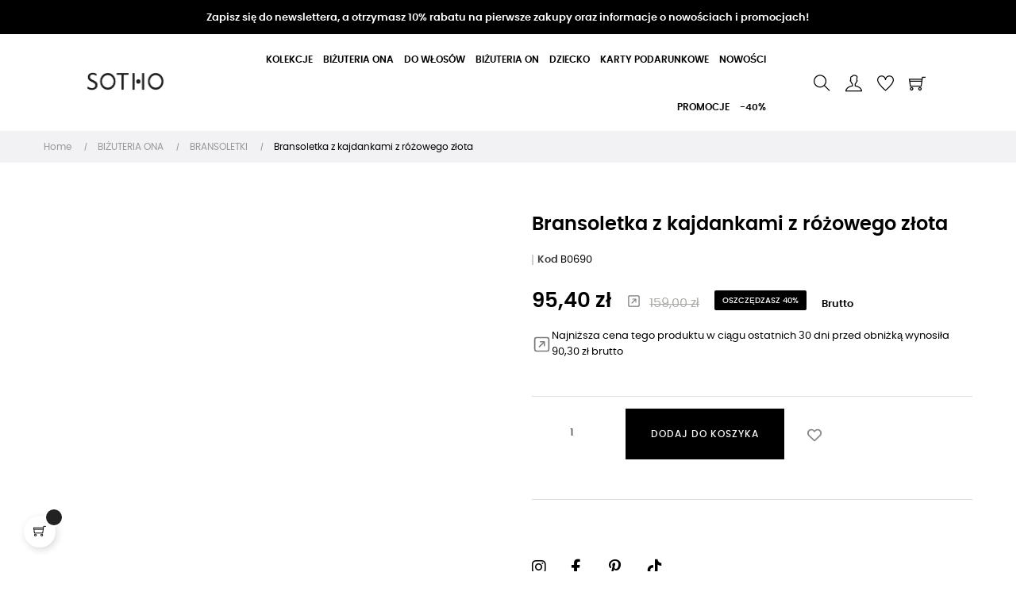

--- FILE ---
content_type: text/html; charset=utf-8
request_url: https://sotho.pl/bransoletki-/1066-bransoletka-z-kajdankami-z-rozowego-zlota.html
body_size: 38522
content:
<!doctype html>
<html lang="pl"  class="default" >

  <head>
    
      
    <meta charset="utf-8">


    <meta http-equiv="x-ua-compatible" content="ie=edge">



  <link rel="canonical" href="https://sotho.pl/bransoletki-/1066-bransoletka-z-kajdankami-z-rozowego-zlota.html">

    <title>Bransoletka z kajdankami z różowego złota</title>
    <meta name="description" content="Złota łańcuszkowa bransoletka zdobiona kajdankami i zawieszką z logo marki. Całość wykonana ze srebra 925 powlekanego 24 różowym karatowym złotem.">
    <meta name="keywords" content="bransoletka,z,kajdankam,i z,różowego,złota">
    <meta name="google-site-verification" content="Uvn3svE_nYoxGf6Df48WXGMhqRCnIsJAq5N3PFi1mR4" />
       
                <link rel="canonical" href="https://sotho.pl/bransoletki-/1066-bransoletka-z-kajdankami-z-rozowego-zlota.html">
        
            




    <meta name="viewport" content="width=device-width, initial-scale=1">



    <link rel="icon" type="image/vnd.microsoft.icon" href="https://sotho.pl/img/favicon.ico?1613127119">
    <link rel="shortcut icon" type="image/x-icon" href="https://sotho.pl/img/favicon.ico?1613127119">


    

      <link rel="stylesheet" href="https://sotho.pl/themes/at_movic/assets/cache/theme-a640d72259.css" type="text/css" media="all">



<!--
<link rel="stylesheet" href="https://cdnjs.cloudflare.com/ajax/libs/font-awesome/5.15.2/css/all.min.css" integrity="sha512-HK5fgLBL+xu6dm/Ii3z4xhlSUyZgTT9tuc/hSrtw6uzJOvgRr2a9jyxxT1ely+B+xFAmJKVSTbpM/CuL7qxO8w==" crossorigin="anonymous" />
-->


    


    

  <script type="text/javascript">
        var LEO_COOKIE_THEME = "AT_MOVIC_PANEL_CONFIG";
        var add_cart_error = "Podczas przetwarzania \u017c\u0105dania wyst\u0105pi\u0142 b\u0142\u0105d. Prosz\u0119 spr\u00f3buj ponownie";
        var ajaxsearch = "1";
        var buttonwishlist_title_add = "Dodaj do listy \u017cycze\u0144";
        var buttonwishlist_title_remove = "Usu\u0144 z listy \u017cycze\u0144";
        var enable_dropdown_defaultcart = 1;
        var enable_flycart_effect = 1;
        var enable_notification = 0;
        var height_cart_item = "115";
        var inpostizi_backend_ajax_url = "https:\/\/sotho.pl\/module\/inpostizi\/backend";
        var inpostizi_binding_api_key = null;
        var inpostizi_fetch_binding_key = true;
        var inpostizi_generic_http_error = "Co\u015b posz\u0142o nie tak. Spr\u00f3buj ponownie p\u00f3\u017aniej.";
        var inpostizi_merchant_client_id = "4067862b-1bec-4223-8723-93f1c3a88a7f";
        var isLogged = false;
        var leo_push = 0;
        var leo_search_url = "https:\/\/sotho.pl\/module\/leoproductsearch\/productsearch";
        var leo_token = "e3976ef0aaff5e421d72702e5d356831";
        var leoproductsearch_static_token = "e3976ef0aaff5e421d72702e5d356831";
        var leoproductsearch_token = "81e8bae856f628896edc0b9142b72a5e";
        var lf_is_gen_rtl = false;
        var lps_show_product_img = "1";
        var lps_show_product_price = "1";
        var lql_ajax_url = "https:\/\/sotho.pl\/module\/leoquicklogin\/leocustomer";
        var lql_is_gen_rtl = false;
        var lql_module_dir = "\/modules\/leoquicklogin\/";
        var lql_myaccount_url = "https:\/\/sotho.pl\/moje-konto";
        var lql_redirect = "";
        var number_cartitem_display = 3;
        var numpro_display = "100";
        var pdgoolgedynamicremarketingpro_ajax_link = "https:\/\/sotho.pl\/module\/pdgoolgedynamicremarketingpro\/ajax";
        var pdgoolgedynamicremarketingpro_secure_key = "48256524ad3af64880d552d6ca556a6c";
        var prestashop = {"cart":{"products":[],"totals":{"total":{"type":"total","label":"Razem","amount":0,"value":"0,00\u00a0z\u0142"},"total_including_tax":{"type":"total","label":"Suma (brutto)","amount":0,"value":"0,00\u00a0z\u0142"},"total_excluding_tax":{"type":"total","label":"Suma (netto)","amount":0,"value":"0,00\u00a0z\u0142"}},"subtotals":{"products":{"type":"products","label":"Produkty","amount":0,"value":"0,00\u00a0z\u0142"},"discounts":null,"shipping":{"type":"shipping","label":"Wysy\u0142ka","amount":0,"value":""},"tax":null},"products_count":0,"summary_string":"0 sztuk","vouchers":{"allowed":1,"added":[]},"discounts":[],"minimalPurchase":0,"minimalPurchaseRequired":""},"currency":{"id":1,"name":"Z\u0142oty polski","iso_code":"PLN","iso_code_num":"985","sign":"z\u0142"},"customer":{"lastname":null,"firstname":null,"email":null,"birthday":null,"newsletter":null,"newsletter_date_add":null,"optin":null,"website":null,"company":null,"siret":null,"ape":null,"is_logged":false,"gender":{"type":null,"name":null},"addresses":[]},"language":{"name":"Polski (Polish)","iso_code":"pl","locale":"pl-PL","language_code":"pl","is_rtl":"0","date_format_lite":"Y-m-d","date_format_full":"Y-m-d H:i:s","id":1},"page":{"title":"","canonical":"https:\/\/sotho.pl\/bransoletki-\/1066-bransoletka-z-kajdankami-z-rozowego-zlota.html","meta":{"title":"Bransoletka z kajdankami z r\u00f3\u017cowego z\u0142ota","description":"Z\u0142ota \u0142a\u0144cuszkowa bransoletka zdobiona kajdankami i zawieszk\u0105 z logo marki. Ca\u0142o\u015b\u0107 wykonana ze srebra 925 powlekanego 24 r\u00f3\u017cowym karatowym z\u0142otem.","keywords":"bransoletka,z,kajdankam,i z,r\u00f3\u017cowego,z\u0142ota","robots":"index"},"page_name":"product","body_classes":{"lang-pl":true,"lang-rtl":false,"country-PL":true,"currency-PLN":true,"layout-full-width":true,"page-product":true,"tax-display-enabled":true,"product-id-1066":true,"product-Bransoletka z kajdankami z r\u00f3\u017cowego z\u0142ota":true,"product-id-category-25":true,"product-id-manufacturer-2":true,"product-id-supplier-0":true,"product-available-for-order":true},"admin_notifications":[]},"shop":{"name":"SOTHO.PL","logo":"https:\/\/sotho.pl\/img\/sotho-kolczyki-naszyjniki-pierscionki-oraz-bransoletki-logo-1613127008.jpg","stores_icon":"https:\/\/sotho.pl\/img\/logo_stores.png","favicon":"https:\/\/sotho.pl\/img\/favicon.ico"},"urls":{"base_url":"https:\/\/sotho.pl\/","current_url":"https:\/\/sotho.pl\/bransoletki-\/1066-bransoletka-z-kajdankami-z-rozowego-zlota.html","shop_domain_url":"https:\/\/sotho.pl","img_ps_url":"https:\/\/sotho.pl\/img\/","img_cat_url":"https:\/\/sotho.pl\/img\/c\/","img_lang_url":"https:\/\/sotho.pl\/img\/l\/","img_prod_url":"https:\/\/sotho.pl\/img\/p\/","img_manu_url":"https:\/\/sotho.pl\/img\/m\/","img_sup_url":"https:\/\/sotho.pl\/img\/su\/","img_ship_url":"https:\/\/sotho.pl\/img\/s\/","img_store_url":"https:\/\/sotho.pl\/img\/st\/","img_col_url":"https:\/\/sotho.pl\/img\/co\/","img_url":"https:\/\/sotho.pl\/themes\/at_movic\/assets\/img\/","css_url":"https:\/\/sotho.pl\/themes\/at_movic\/assets\/css\/","js_url":"https:\/\/sotho.pl\/themes\/at_movic\/assets\/js\/","pic_url":"https:\/\/sotho.pl\/upload\/","pages":{"address":"https:\/\/sotho.pl\/adres","addresses":"https:\/\/sotho.pl\/adresy","authentication":"https:\/\/sotho.pl\/logowanie","cart":"https:\/\/sotho.pl\/koszyk","category":"https:\/\/sotho.pl\/index.php?controller=category","cms":"https:\/\/sotho.pl\/index.php?controller=cms","contact":"https:\/\/sotho.pl\/kontakt","discount":"https:\/\/sotho.pl\/rabaty","guest_tracking":"https:\/\/sotho.pl\/sledzenie-zamowien-gosci","history":"https:\/\/sotho.pl\/historia-zamowien","identity":"https:\/\/sotho.pl\/dane-osobiste","index":"https:\/\/sotho.pl\/","my_account":"https:\/\/sotho.pl\/moje-konto","order_confirmation":"https:\/\/sotho.pl\/potwierdzenie-zamowienia","order_detail":"https:\/\/sotho.pl\/index.php?controller=order-detail","order_follow":"https:\/\/sotho.pl\/sledzenie-zamowienia","order":"https:\/\/sotho.pl\/zam\u00f3wienie","order_return":"https:\/\/sotho.pl\/index.php?controller=order-return","order_slip":"https:\/\/sotho.pl\/potwierdzenie-zwrotu","pagenotfound":"https:\/\/sotho.pl\/nie-znaleziono-strony","password":"https:\/\/sotho.pl\/odzyskiwanie-hasla","pdf_invoice":"https:\/\/sotho.pl\/index.php?controller=pdf-invoice","pdf_order_return":"https:\/\/sotho.pl\/index.php?controller=pdf-order-return","pdf_order_slip":"https:\/\/sotho.pl\/index.php?controller=pdf-order-slip","prices_drop":"https:\/\/sotho.pl\/index.php?controller=prices-drop","product":"https:\/\/sotho.pl\/index.php?controller=product","search":"https:\/\/sotho.pl\/szukaj","sitemap":"https:\/\/sotho.pl\/Mapa strony","stores":"https:\/\/sotho.pl\/nasze-sklepy","supplier":"https:\/\/sotho.pl\/dostawcy","register":"https:\/\/sotho.pl\/logowanie?create_account=1","order_login":"https:\/\/sotho.pl\/zam\u00f3wienie?login=1"},"alternative_langs":[],"theme_assets":"\/themes\/at_movic\/assets\/","actions":{"logout":"https:\/\/sotho.pl\/?mylogout="},"no_picture_image":{"bySize":{"cart_default":{"url":"https:\/\/sotho.pl\/img\/p\/pl-default-cart_default.jpg","width":150,"height":250},"small_default":{"url":"https:\/\/sotho.pl\/img\/p\/pl-default-small_default.jpg","width":200,"height":300},"medium_default":{"url":"https:\/\/sotho.pl\/img\/p\/pl-default-medium_default.jpg","width":378,"height":472},"home_default":{"url":"https:\/\/sotho.pl\/img\/p\/pl-default-home_default.jpg","width":378,"height":472},"large_default":{"url":"https:\/\/sotho.pl\/img\/p\/pl-default-large_default.jpg","width":450,"height":650}},"small":{"url":"https:\/\/sotho.pl\/img\/p\/pl-default-cart_default.jpg","width":150,"height":250},"medium":{"url":"https:\/\/sotho.pl\/img\/p\/pl-default-medium_default.jpg","width":378,"height":472},"large":{"url":"https:\/\/sotho.pl\/img\/p\/pl-default-large_default.jpg","width":450,"height":650},"legend":""}},"configuration":{"display_taxes_label":true,"display_prices_tax_incl":true,"is_catalog":false,"show_prices":true,"opt_in":{"partner":true},"quantity_discount":{"type":"price","label":"Cena jednostkowa  "},"voucher_enabled":1,"return_enabled":0},"field_required":[],"breadcrumb":{"links":[{"title":"Home ","url":"https:\/\/sotho.pl\/"},{"title":"BI\u017bUTERIA ONA","url":"https:\/\/sotho.pl\/3-bizuteria-ona"},{"title":"BRANSOLETKI","url":"https:\/\/sotho.pl\/25-bransoletki-"},{"title":"Bransoletka z kajdankami z r\u00f3\u017cowego z\u0142ota","url":"https:\/\/sotho.pl\/bransoletki-\/1066-bransoletka-z-kajdankami-z-rozowego-zlota.html"}],"count":4},"link":{"protocol_link":"https:\/\/","protocol_content":"https:\/\/"},"time":1769835407,"static_token":"e3976ef0aaff5e421d72702e5d356831","token":"81e8bae856f628896edc0b9142b72a5e","debug":false};
        var psemailsubscription_subscription = "https:\/\/sotho.pl\/module\/ps_emailsubscription\/subscription";
        var pshowupsell_data = {"frontControllerUrl":"https:\/\/sotho.pl\/module\/pshowupsell\/crosssell"};
        var psr_icon_color = "#000000";
        var show_popup = 1;
        var text_no_product = "Nie mam produkt\u00f3w";
        var type_dropdown_defaultcart = "dropdown";
        var type_flycart_effect = "fade";
        var url_leoproductattribute = "https:\/\/sotho.pl\/module\/leofeature\/LeoProductAttribute";
        var width_cart_item = "265";
        var wishlist_add = "Produkt zosta\u0142 pomy\u015blnie dodany do Twojej listy \u017cycze\u0144";
        var wishlist_cancel_txt = "Usu\u0144";
        var wishlist_confirm_del_txt = "Usun\u0105\u0107 wybrany element?";
        var wishlist_del_default_txt = "Nie mo\u017cna usun\u0105\u0107 domy\u015blnej listy \u017cycze\u0144";
        var wishlist_email_txt = "Email ";
        var wishlist_loggin_required = "Musisz by\u0107 zalogowany, aby zarz\u0105dza\u0107 swoj\u0105 list\u0105 \u017cycze\u0144";
        var wishlist_ok_txt = "Ok";
        var wishlist_quantity_required = "Musisz poda\u0107 ilo\u015b\u0107";
        var wishlist_remove = "Produkt zosta\u0142 pomy\u015blnie usuni\u0119ty z Twojej listy \u017cycze\u0144";
        var wishlist_reset_txt = "Resetuj";
        var wishlist_send_txt = "Wy\u015blij";
        var wishlist_send_wishlist_txt = "Wy\u015blij list\u0119 \u017cycze\u0144";
        var wishlist_url = "https:\/\/sotho.pl\/module\/leofeature\/mywishlist";
        var wishlist_viewwishlist = "Wy\u015bwietl Twoj\u0105 list\u0119 \u017cycze\u0144";
      </script>
<script type="text/javascript">
	var choosefile_text = "Wybierz plik ";
	var turnoff_popup_text = "Nie pokazuj więcej ";
	
	var size_item_quickview = 82;
	var style_scroll_quickview = 'vertical';
	
	var size_item_page = 113;
	var style_scroll_page = 'horizontal';
	
	var size_item_quickview_attr = 101;	
	var style_scroll_quickview_attr = 'vertical';
	
	var size_item_popup = 160;
	var style_scroll_popup = 'vertical';
</script>

    <script src="https://cdnjs.cloudflare.com/ajax/libs/jquery/3.5.1/jquery.min.js" integrity="sha512-bLT0Qm9VnAYZDflyKcBaQ2gg0hSYNQrJ8RilYldYQ1FxQYoCLtUjuuRuZo+fjqhx/qtq/1itJ0C2ejDxltZVFg==" crossorigin="anonymous"></script>



    <script data-keepinline="true">
    let x13eucookies_consents = [];
</script>
<script data-keepinline="true">
    const X13EUCOOKIES_RELOAD_PAGE = 1;
    const X13EUCOOKIES_PROPERTY_NAME = "_x13eucookie";
    const X13EUCOOKIES_AJAX_URL = "https://sotho.pl/module/x13eucookies/ajax";
    const X13EUCOOKIES_DAYS_EXPIRES = 365;
    const X13EUCOOKIES_LAYOUT = "box";
    const X13EUCOOKIES_SHOW_EFFECT = 'slide';
    const X13EUCOOKIES_BLOCK_IFRAMES = false;
    const X13EUCOOKIES_CONSENTS_GROUPS = {"gtm":{"consents":{"1":"functionality_storage,security_storage","2":"analytics_storage","3":"ad_storage,ad_personalization,ad_user_data","4":"personalization_storage"},"events":{"1":"x13eucookies_consent_accepted_nessesary","2":"x13eucookies_consent_accepted_statistical","3":"x13eucookies_consent_accepted_marketing","4":"x13eucookies_consent_accepted_personalization"}},"microsoft":{"consents":[],"events":[]}};
    const X13EUCOOKIES_MARKETING_COOKIES_ID = 3;
    const X13EUCOOKIES_MOVE_MODAL_BEFORE_BODY = 0;
</script>

    <script data-keepinline="true">
        window.dataLayer = window.dataLayer || [];

        function gtag() {
            window.dataLayer.push(arguments);
        }
                gtag('consent', 'default', {
            'ad_storage': 'denied',
            'analytics_storage': 'denied',
            'functionality_storage': 'granted',
            'personalization_storage': 'denied',
            'security_storage': 'granted',
            'ad_personalization': 'denied',
            'ad_user_data': 'denied',
            'wait_for_update': 1000
        });
        gtag('set', 'url_passthrough', false);
        gtag('set', 'ads_data_redaction', true);

        // Get consents asynchronously
        
        const cookies = document.cookie
            .split(";")
            .map((cookie) => cookie.split("="))
            .reduce((acc, [key, value]) => ({ ...acc, [key.trim()]: value }), {});
        const cookie = cookies[X13EUCOOKIES_PROPERTY_NAME] ?? "{}";

        if (cookie != "{}") {
            const cookieJson = JSON.parse(cookie);
            let consents = {};
            let events = [];

            for ([key, value] of Object.entries(X13EUCOOKIES_CONSENTS_GROUPS.gtm.consents)) {
                const tempConsents = value.split(",").map((consent) => {
                    const access = cookieJson[key] ? "granted" : "denied";

                    if (cookieJson[key]) {
                        events = [...events, X13EUCOOKIES_CONSENTS_GROUPS.gtm.events[key]];
                    }

                    consents = {...consents, [consent.trim()]: access};
                });
            }

            const uniqueEvents = [...new Set(events)];

            if (window.gtag) {
                gtag("consent", "update", consents);
                dataLayer.push({ event: "x13eucookies_consent_update" });

                uniqueEvents.forEach((eventName) => {
                    dataLayer.push({ event: eventName });
                })
            }
        }
        
        </script>

<style>
    #x13eucookies.x13eucookies__backdrop,
    #x13eucookies .x13eucookies-mask::after {
    background: rgba(0,0,0,0.5);
    }

            body.x13eucookies-block {
        overflow: hidden !important;

        }
    
            #x13eucookies .x13eucookies__box:not(.x13eucookies__box--cloud-full),
        #x13eucookies .x13eucookies__btn,
        #x13eucookies .x13eucookies__cloud {
        border-radius: 8px !important;
        }
    
    #x13eucookies .x13eucookies__btn--accept-all {
    color: #ffffff;
    background-color: #000000;
    border: 1px solid #000000;
    }

    #x13eucookies .x13eucookies__btn--accept-all svg * {
    fill: #ffffff;
    }

    #x13eucookies .x13eucookies__btn--accept-all:active,
    #x13eucookies .x13eucookies__btn--accept-all:hover {
    color: #ffffff;
    background-color: #20a3bd;
    border: 1px solid #20a3bd;
    }

    #x13eucookies .x13eucookies__btn--accept-all:active svg *,
    #x13eucookies .x13eucookies__btn--accept-all:hover svg * {
    fill: #ffffff;
    }

    #x13eucookies .x13eucookies__btn--accept-selected {
    color: #000000;
    background-color: #ffffff;
    border: 1px solid #24B9D7;
    }

    #x13eucookies .x13eucookies__btn--accept-selected svg * {
    fill: #000000;
    }

    #x13eucookies .x13eucookies__btn--accept-selected:active,
    #x13eucookies .x13eucookies__btn--accept-selected:hover {
    color: #ffffff;
    background-color: #24B9D7;
    border: 1px solid #24B9D7;
    }

    #x13eucookies .x13eucookies__btn--accept-selected:active svg *,
    #x13eucookies .x13eucookies__btn--accept-selected:hover svg * {
    fill: #ffffff;
    }

    #x13eucookies .x13eucookies__btn--deny,
    #x13eucookies .x13eucookies__btn--settings {
    color: #000000;
    background-color: #ffffff;
    border: 1px solid #24B9D7;
    }

    #x13eucookies .x13eucookies__btn--deny svg *,
    #x13eucookies .x13eucookies__btn--settings svg * {
    fill: #000000;
    }

    #x13eucookies .x13eucookies__btn--deny:active,
    #x13eucookies .x13eucookies__btn--settings:active,
    #x13eucookies .x13eucookies__btn--deny:hover,
    #x13eucookies .x13eucookies__btn--settings:hover {
    color: #ffffff;
    background-color: #24B9D7;
    border: 1px solid #24B9D7;
    }

    #x13eucookies .x13eucookies__btn--deny:active svg *,
    #x13eucookies .x13eucookies__btn--settings:active svg *,
    #x13eucookies .x13eucookies__btn--deny:hover svg *,
    #x13eucookies .x13eucookies__btn--settings:hover svg * {
    fill: #ffffff;
    }

    #x13eucookies .x13eucookies__description,
    #x13eucookies .x13eucookies__description p,
    #x13eucookies .x13eucookies__description .x13eucookies__link,
    #x13eucookies .x13eucookies__table,
    #x13eucookies .x13eucookies__table * {
    line-height: 1.5em;
    font-size: 13px !important;
    }

    #x13eucookies .x13eucookies__nav-link.active {
        border-bottom-color: #24b9d7 !important;
    }

            #x13eucookies .x13eucookies__toggle-item {
        background-color: #b3c7cd;
        border: 1px solid #b3c7cd;
        }

        #x13eucookies .x13eucookies__toggle-item .x13eucookies__check,
        #x13eucookies .x13eucookies__toggle input:checked+.x13eucookies__toggle-item .x13eucookies__check {
        background-color: #fff;
        }

        #x13eucookies .x13eucookies__toggle-item .x13eucookies__check svg *,
        #x13eucookies .x13eucookies__toggle input:checked+.x13eucookies__toggle-item .x13eucookies__check svg * {
        fill: #000;
        }

        #x13eucookies .x13eucookies__toggle input:checked+.x13eucookies__toggle-item {
        background-color: #000000;
        border: 1px solid #000000;
        }
    
            @media (max-width: 767.98px) {
        #x13eucookies-icon {
        display: none;
        }
        }
    
    
</style><!-- emarketing start -->





<!-- emarketing end --><script type="text/javascript">
	
	var FancyboxI18nClose = "Zamknij ";
	var FancyboxI18nNext = "Następny ";
	var FancyboxI18nPrev = "Poprzedni  ";
	var current_link = "http://sotho.pl/";		
	var currentURL = window.location;
	currentURL = String(currentURL);
	currentURL = currentURL.replace("https://","").replace("http://","").replace("www.","").replace( /#\w*/, "" );
	current_link = current_link.replace("https://","").replace("http://","").replace("www.","");
	var text_warning_select_txt = "Wybierz jeden do usunięcia";
	var text_confirm_remove_txt = "Czy na pewno chcesz usunąć wiersz stopki?";
	var close_bt_txt = "Zamknij ";
	var list_menu = [];
	var list_menu_tmp = {};
	var list_tab = [];
	var isHomeMenu = 0;
	
</script><!-- START > PD Google Dynamic Remarketing 1.7.x Module -->
<script async data-keepinline="true" src="https://www.googletagmanager.com/gtag/js?id=GTM-52GR52M"></script>


<script>
	window.dataLayer = window.dataLayer || [];
	function gtag(){dataLayer.push(arguments);}
	gtag('js', new Date());

	gtag('config', 'GTM-52GR52M');
 	gtag('set', {currency: 'PLN'});
	gtag('set', {country: 'PL'});
</script>


<!-- END > PD Google Dynamic Remarketing 1.7.x Module -->
<!-- @file modules\appagebuilder\views\templates\hook\header -->

<script>
	/**
	 * List functions will run when document.ready()
	 */
	var ap_list_functions = [];
	/**
	 * List functions will run when window.load()
	 */
	var ap_list_functions_loaded = [];

	/**
	 * List functions will run when document.ready() for theme
	 */

	var products_list_functions = [];
</script>


<script type='text/javascript'>
	var leoOption = {
		category_qty:1,
		product_list_image:1,
		product_one_img:1,
		productCdown: 1,
		productColor: 0,
		homeWidth: 378,
		homeheight: 472,
	}

	ap_list_functions.push(function(){
		if (typeof $.LeoCustomAjax !== "undefined" && $.isFunction($.LeoCustomAjax)) {
			var leoCustomAjax = new $.LeoCustomAjax();
			leoCustomAjax.processAjax();
		}
	});
</script>





    <link rel="stylesheet" href="https://cdnjs.cloudflare.com/ajax/libs/font-awesome/6.3.0/css/all.min.css" integrity="sha512-SzlrxWUlpfuzQ+pcUCosxcglQRNAq/DZjVsC0lE40xsADsfeQoEypE+enwcOiGjk/bSuGGKHEyjSoQ1zVisanQ==" crossorigin="anonymous" referrerpolicy="no-referrer" />


    <!-- Global site tag (gtag.js) - Google Analytics -->
    <script async src="https://www.googletagmanager.com/gtag/js?id=UA-5565860-52"></script>
    <script>
        window.dataLayer = window.dataLayer || [];
        function gtag(){dataLayer.push(arguments);}
        gtag('js', new Date());

        gtag('config', 'UA-5565860-52');
        gtag('config', 'AW-10813308312');
    </script>
    


 <!-- Google Tag Manager -->
    <script>(function(w,d,s,l,i){w[l]=w[l]||[];w[l].push({'gtm.start':
    new Date().getTime(),event:'gtm.js'});var f=d.getElementsByTagName(s)[0],
    j=d.createElement(s),dl=l!='dataLayer'?'&l='+l:'';j.async=true;j.src=
    'https://www.googletagmanager.com/gtm.js?id='+i+dl;f.parentNode.insertBefore(j,f);
    })(window,document,'script','dataLayer','GTM-PKX9DMBC');</script>
    <!-- End Google Tag Manager -->
    
  <meta property="og:type" content="product">
  <meta property="og:url" content="https://sotho.pl/bransoletki-/1066-bransoletka-z-kajdankami-z-rozowego-zlota.html">
  <meta property="og:title" content="Bransoletka z kajdankami z różowego złota">
  <meta property="og:site_name" content="SOTHO.PL">
  <meta property="og:description" content="Złota łańcuszkowa bransoletka zdobiona kajdankami i zawieszką z logo marki. Całość wykonana ze srebra 925 powlekanego 24 różowym karatowym złotem.">
  <meta property="og:image" content="https://sotho.pl/2170-large_default/bransoletka-z-kajdankami-z-rozowego-zlota.jpg">
      <meta property="product:pretax_price:amount" content="77.560976">
    <meta property="product:pretax_price:currency" content="PLN">
    <meta property="product:price:amount" content="95.4">
    <meta property="product:price:currency" content="PLN">
    
  </head>

  <body id="product" class="lang-pl country-pl currency-pln layout-full-width page-product tax-display-enabled product-id-1066 product-bransoletka-z-kajdankami-z-rozowego-zlota product-id-category-25 product-id-manufacturer-2 product-id-supplier-0 product-available-for-order fullwidth">

    
      
    

    <main id="page">
      
              
      <header id="header">
        <div class="header-container">
          
            
  <div class="header-banner">
            <div class="inner"><!-- @file modules\appagebuilder\views\templates\hook\ApRow -->
    <div        class="row ApRow  "
                            style=""                >
                                            <!-- @file modules\appagebuilder\views\templates\hook\ApColumn -->
<div    class="col-xl-12 col-lg-12 col-md-12 col-sm-12 col-xs-12 col-sp-12  ApColumn "
	    >
                    <!-- @file modules\appagebuilder\views\templates\hook\ApGeneral -->
<div     class="block ApHtml">
	                    <div class="block_content"><div class="top-banner-newsletter"><h3 class="text-center"><a style="color: #ffffff;" href="#form_27122082878685145">Zapisz się do newslettera, a otrzymasz 10% rabatu na pierwsze zakupy oraz informacje o nowościach i promocjach!</a></h3><hr /></div></div>
    	</div>
    </div>            </div>
    </div>
      </div>



  <nav class="header-nav">
    <div class="topnav">
              <div class="inner"></div>
          </div>
    <div class="bottomnav">
              <div class="inner"></div>
          </div>
  </nav>



  <div class="header-top">
          <div class="inner"><!-- @file modules\appagebuilder\views\templates\hook\ApRow -->
    <div        class="row box-top no-margin ApRow  has-bg bg-boxed"
                            style="background: no-repeat;"        data-bg_data=" no-repeat"        >
                                            <!-- @file modules\appagebuilder\views\templates\hook\ApColumn -->
<div    class="col-xl-2 col-lg-3 col-md-12 col-sm-12 col-xs-12 col-sp-12 col-logo ApColumn "
	    >
                    <!-- @file modules\appagebuilder\views\templates\hook\ApGenCode -->

	<div class="h-logo">    <a href="https://sotho.pl/">        <img class="img-fluid" src="https://sotho.pl/img/sotho-kolczyki-naszyjniki-pierscionki-oraz-bransoletki-logo-1613127008.jpg" alt="SOTHO.PL">    </a></div>

    </div><!-- @file modules\appagebuilder\views\templates\hook\ApColumn -->
<div    class="col-xl-8 col-lg-6 col-md-3 col-sm-3 col-xs-3 col-sp-3 col-menu ApColumn "
	    >
                    <!-- @file modules\appagebuilder\views\templates\hook\ApSlideShow -->
<div id="memgamenu-form_9184166521380958" class="ApMegamenu">
			    
                <nav data-megamenu-id="9184166521380958" class="leo-megamenu cavas_menu navbar navbar-default enable-canvas " role="navigation">
                            <!-- Brand and toggle get grouped for better mobile display -->
                            <div class="navbar-header">
                                    <button type="button" class="navbar-toggler hidden-lg-up" data-toggle="collapse" data-target=".megamenu-off-canvas-9184166521380958">
                                            <span class="sr-only">Przełącz nawigację</span>
                                            &#9776;
                                            <!--
                                            <span class="icon-bar"></span>
                                            <span class="icon-bar"></span>
                                            <span class="icon-bar"></span>
                                            -->
                                    </button>
                            </div>
                            <!-- Collect the nav links, forms, and other content for toggling -->
                                                        <div class="leo-top-menu collapse navbar-toggleable-md megamenu-off-canvas megamenu-off-canvas-9184166521380958"><ul class="nav navbar-nav megamenu horizontal"><li data-menu-type="category" class="nav-item parent  dropdown   " >
    <a class="nav-link dropdown-toggle has-category" data-toggle="dropdown" href="https://sotho.pl/6-kolekcje" target="_self">

                    
                    <span class="menu-title">KOLEKCJE</span>
                                        
            </a>
        <b class="caret"></b>
            <div class="dropdown-sub dropdown-menu" >
            <div class="dropdown-menu-inner">
                                    <div class="row">
                                                    <div class="mega-col col-md-12" >
                                <div class="mega-col-inner ">
                                    <div class="leo-widget" data-id_widget="1613734545">
    <div class="widget-subcategories">
                <div class="widget-inner">
                            <div class="menu-title">
                    <a href="https://sotho.pl/6-kolekcje" title="KOLEKCJE" class="img">
                            KOLEKCJE 
                    </a>
                </div>
                <ul>
                                    <li class="clearfix level2 dropdown">
                        <a href="https://sotho.pl/3365-jesienzima-20252026" title="JESIEŃ/ZIMA 2025/2026" class="img">
                                JESIEŃ/ZIMA 2025/2026 
                        </a>
                                                    <b class="caret "></b>
                            <ul class="dropdown-sub dropdown-menu ">
                                                                    <li class="clearfix level3" >
                                        <a href="https://sotho.pl/3366-naszyjniki" title="NASZYJNIKI" class="img">
                                            NASZYJNIKI 
                                        </a>
                                    </li>
                                                                    <li class="clearfix level3" >
                                        <a href="https://sotho.pl/3370-bransoletki" title="BRANSOLETKI" class="img">
                                            BRANSOLETKI 
                                        </a>
                                    </li>
                                                                    <li class="clearfix level3" >
                                        <a href="https://sotho.pl/3374-kolczyki" title="KOLCZYKI" class="img">
                                            KOLCZYKI 
                                        </a>
                                    </li>
                                                                    <li class="clearfix level3" >
                                        <a href="https://sotho.pl/3378-nausznice" title="NAUSZNICE" class="img">
                                            NAUSZNICE 
                                        </a>
                                    </li>
                                                                    <li class="clearfix level3" >
                                        <a href="https://sotho.pl/3382-pierscionki" title="PIERŚCIONKI" class="img">
                                            PIERŚCIONKI 
                                        </a>
                                    </li>
                                                                
                            </ul>
                                            </li>
                                    <li class="clearfix level2 dropdown">
                        <a href="https://sotho.pl/3314-wiosnalato-2025" title="WIOSNA/LATO 2025" class="img">
                                WIOSNA/LATO 2025 
                        </a>
                                                    <b class="caret "></b>
                            <ul class="dropdown-sub dropdown-menu ">
                                                                    <li class="clearfix level3" >
                                        <a href="https://sotho.pl/3315-naszyjniki" title="NASZYJNIKI" class="img">
                                            NASZYJNIKI 
                                        </a>
                                    </li>
                                                                    <li class="clearfix level3" >
                                        <a href="https://sotho.pl/3319-bransoletki" title="BRANSOLETKI" class="img">
                                            BRANSOLETKI 
                                        </a>
                                    </li>
                                                                    <li class="clearfix level3" >
                                        <a href="https://sotho.pl/3323-kolczyki" title="KOLCZYKI" class="img">
                                            KOLCZYKI 
                                        </a>
                                    </li>
                                                                    <li class="clearfix level3" >
                                        <a href="https://sotho.pl/3327-nausznice" title="NAUSZNICE" class="img">
                                            NAUSZNICE 
                                        </a>
                                    </li>
                                                                    <li class="clearfix level3" >
                                        <a href="https://sotho.pl/3331-pierscionki" title="PIERŚCIONKI" class="img">
                                            PIERŚCIONKI 
                                        </a>
                                    </li>
                                                                
                            </ul>
                                            </li>
                                    <li class="clearfix level2 dropdown">
                        <a href="https://sotho.pl/753-swiateczna" title="ŚWIĄTECZNA" class="img">
                                ŚWIĄTECZNA 
                        </a>
                                                    <b class="caret "></b>
                            <ul class="dropdown-sub dropdown-menu ">
                                                                    <li class="clearfix level3" >
                                        <a href="https://sotho.pl/754-bizuteria-ona" title="BIŻUTERIA ONA" class="img">
                                            BIŻUTERIA ONA 
                                        </a>
                                    </li>
                                                                    <li class="clearfix level3" >
                                        <a href="https://sotho.pl/757-kids" title="KIDS" class="img">
                                            KIDS 
                                        </a>
                                    </li>
                                                                    <li class="clearfix level3" >
                                        <a href="https://sotho.pl/760-zestawy-dla-niej" title="ZESTAWY DLA NIEJ" class="img">
                                            ZESTAWY DLA NIEJ 
                                        </a>
                                    </li>
                                                                    <li class="clearfix level3" >
                                        <a href="https://sotho.pl/761-zestawy-dla-niego" title="ZESTAWY DLA NIEGO" class="img">
                                            ZESTAWY DLA NIEGO 
                                        </a>
                                    </li>
                                                                
                            </ul>
                                            </li>
                                    <li class="clearfix level2 dropdown">
                        <a href="https://sotho.pl/3265-serca" title="SERCA" class="img">
                                SERCA 
                        </a>
                                                    <b class="caret "></b>
                            <ul class="dropdown-sub dropdown-menu ">
                                                                    <li class="clearfix level3" >
                                        <a href="https://sotho.pl/3274-naszyjniki" title="NASZYJNIKI" class="img">
                                            NASZYJNIKI 
                                        </a>
                                    </li>
                                                                    <li class="clearfix level3" >
                                        <a href="https://sotho.pl/3273-bransoletki" title="BRANSOLETKI" class="img">
                                            BRANSOLETKI 
                                        </a>
                                    </li>
                                                                    <li class="clearfix level3" >
                                        <a href="https://sotho.pl/3275-kolczyki" title="KOLCZYKI" class="img">
                                            KOLCZYKI 
                                        </a>
                                    </li>
                                                                    <li class="clearfix level3" >
                                        <a href="https://sotho.pl/3276-pierscionki" title="PIERŚCIONKI" class="img">
                                            PIERŚCIONKI 
                                        </a>
                                    </li>
                                                                
                            </ul>
                                            </li>
                                    <li class="clearfix level2 dropdown">
                        <a href="https://sotho.pl/3175-kokardki" title="KOKARDKI" class="img">
                                KOKARDKI 
                        </a>
                                                    <b class="caret "></b>
                            <ul class="dropdown-sub dropdown-menu ">
                                                                    <li class="clearfix level3" >
                                        <a href="https://sotho.pl/3176-bizuteria-ona" title="BIŻUTERIA ONA" class="img">
                                            BIŻUTERIA ONA 
                                        </a>
                                    </li>
                                                                    <li class="clearfix level3" >
                                        <a href="https://sotho.pl/3177-bizuteria-dziecko" title="BIŻUTERIA DZIECKO" class="img">
                                            BIŻUTERIA DZIECKO 
                                        </a>
                                    </li>
                                                                
                            </ul>
                                            </li>
                                    <li class="clearfix level2 dropdown">
                        <a href="https://sotho.pl/1084-perly" title="PERŁY" class="img">
                                PERŁY 
                        </a>
                                                    <b class="caret "></b>
                            <ul class="dropdown-sub dropdown-menu ">
                                                                    <li class="clearfix level3" >
                                        <a href="https://sotho.pl/1085-bizuteria-ona" title="BIŻUTERIA ONA" class="img">
                                            BIŻUTERIA ONA 
                                        </a>
                                    </li>
                                                                    <li class="clearfix level3" >
                                        <a href="https://sotho.pl/1106-bizuteria-dziecko" title="BIŻUTERIA DZIECKO" class="img">
                                            BIŻUTERIA DZIECKO 
                                        </a>
                                    </li>
                                                                    <li class="clearfix level3" >
                                        <a href="https://sotho.pl/1102-ozdoby-do-wlosow" title="OZDOBY DO WŁOSÓW" class="img">
                                            OZDOBY DO WŁOSÓW 
                                        </a>
                                    </li>
                                                                
                            </ul>
                                            </li>
                                    <li class="clearfix level2 dropdown">
                        <a href="https://sotho.pl/945-literkicyferki" title="LITERKI/CYFERKI" class="img">
                                LITERKI/CYFERKI 
                        </a>
                                                    <b class="caret "></b>
                            <ul class="dropdown-sub dropdown-menu ">
                                                                    <li class="clearfix level3" >
                                        <a href="https://sotho.pl/952-naszyjniki" title="NASZYJNIKI" class="img">
                                            NASZYJNIKI 
                                        </a>
                                    </li>
                                                                    <li class="clearfix level3" >
                                        <a href="https://sotho.pl/948-bransoletki" title="BRANSOLETKI" class="img">
                                            BRANSOLETKI 
                                        </a>
                                    </li>
                                                                    <li class="clearfix level3" >
                                        <a href="https://sotho.pl/3261-kolczyki" title="KOLCZYKI" class="img">
                                            KOLCZYKI 
                                        </a>
                                    </li>
                                                                
                            </ul>
                                            </li>
                                    <li class="clearfix level2 dropdown">
                        <a href="https://sotho.pl/3269-misie" title="MISIE" class="img">
                                MISIE 
                        </a>
                                                    <b class="caret "></b>
                            <ul class="dropdown-sub dropdown-menu ">
                                                                    <li class="clearfix level3" >
                                        <a href="https://sotho.pl/3270-naszyjniki" title="NASZYJNIKI" class="img">
                                            NASZYJNIKI 
                                        </a>
                                    </li>
                                                                    <li class="clearfix level3" >
                                        <a href="https://sotho.pl/3293-bransoletki" title="BRANSOLETKI" class="img">
                                            BRANSOLETKI 
                                        </a>
                                    </li>
                                                                    <li class="clearfix level3" >
                                        <a href="https://sotho.pl/3271-kolczyki" title="KOLCZYKI" class="img">
                                            KOLCZYKI 
                                        </a>
                                    </li>
                                                                
                            </ul>
                                            </li>
                                    <li class="clearfix level2 dropdown">
                        <a href="https://sotho.pl/3335-wisienki" title="WISIENKI" class="img">
                                WISIENKI 
                        </a>
                                                    <b class="caret "></b>
                            <ul class="dropdown-sub dropdown-menu ">
                                                                    <li class="clearfix level3" >
                                        <a href="https://sotho.pl/3336-naszyjniki" title="NASZYJNIKI" class="img">
                                            NASZYJNIKI 
                                        </a>
                                    </li>
                                                                    <li class="clearfix level3" >
                                        <a href="https://sotho.pl/3340-bransoletki" title="BRANSOLETKI" class="img">
                                            BRANSOLETKI 
                                        </a>
                                    </li>
                                                                    <li class="clearfix level3" >
                                        <a href="https://sotho.pl/3344-kolczyki" title="KOLCZYKI" class="img">
                                            KOLCZYKI 
                                        </a>
                                    </li>
                                                                
                            </ul>
                                            </li>
                                    <li class="clearfix level2 dropdown">
                        <a href="https://sotho.pl/3348-slonca" title="SŁOŃCA" class="img">
                                SŁOŃCA 
                        </a>
                                                    <b class="caret "></b>
                            <ul class="dropdown-sub dropdown-menu ">
                                                                    <li class="clearfix level3" >
                                        <a href="https://sotho.pl/3349-naszyjniki" title="NASZYJNIKI" class="img">
                                            NASZYJNIKI 
                                        </a>
                                    </li>
                                                                    <li class="clearfix level3" >
                                        <a href="https://sotho.pl/3353-bransoletki" title="BRANSOLETKI" class="img">
                                            BRANSOLETKI 
                                        </a>
                                    </li>
                                                                    <li class="clearfix level3" >
                                        <a href="https://sotho.pl/3357-kolczyki" title="KOLCZYKI" class="img">
                                            KOLCZYKI 
                                        </a>
                                    </li>
                                                                    <li class="clearfix level3" >
                                        <a href="https://sotho.pl/3361-pierscionki" title="PIERŚCIONKI" class="img">
                                            PIERŚCIONKI 
                                        </a>
                                    </li>
                                                                
                            </ul>
                                            </li>
                                    <li class="clearfix level2 dropdown">
                        <a href="https://sotho.pl/3244-krople" title="KROPLE" class="img">
                                KROPLE 
                        </a>
                                                    <b class="caret "></b>
                            <ul class="dropdown-sub dropdown-menu ">
                                                                    <li class="clearfix level3" >
                                        <a href="https://sotho.pl/3253-naszyjniki" title="NASZYJNIKI" class="img">
                                            NASZYJNIKI 
                                        </a>
                                    </li>
                                                                    <li class="clearfix level3" >
                                        <a href="https://sotho.pl/3252-kolczyki" title="KOLCZYKI" class="img">
                                            KOLCZYKI 
                                        </a>
                                    </li>
                                                                    <li class="clearfix level3" >
                                        <a href="https://sotho.pl/3257-pierscionki" title="PIERŚCIONKI" class="img">
                                            PIERŚCIONKI 
                                        </a>
                                    </li>
                                                                
                            </ul>
                                            </li>
                                    <li class="clearfix level2 dropdown">
                        <a href="https://sotho.pl/3297-falowanechmurki" title="FALOWANE/CHMURKI" class="img">
                                FALOWANE/CHMURKI 
                        </a>
                                                    <b class="caret "></b>
                            <ul class="dropdown-sub dropdown-menu ">
                                                                    <li class="clearfix level3" >
                                        <a href="https://sotho.pl/3298-naszyjniki" title="NASZYJNIKI" class="img">
                                            NASZYJNIKI 
                                        </a>
                                    </li>
                                                                    <li class="clearfix level3" >
                                        <a href="https://sotho.pl/3306-bransoletki" title="BRANSOLETKI" class="img">
                                            BRANSOLETKI 
                                        </a>
                                    </li>
                                                                    <li class="clearfix level3" >
                                        <a href="https://sotho.pl/3299-kolczyki" title="KOLCZYKI" class="img">
                                            KOLCZYKI 
                                        </a>
                                    </li>
                                                                    <li class="clearfix level3" >
                                        <a href="https://sotho.pl/3310-pierscionki" title="PIERŚCIONKI" class="img">
                                            PIERŚCIONKI 
                                        </a>
                                    </li>
                                                                
                            </ul>
                                            </li>
                                    <li class="clearfix level2 dropdown">
                        <a href="https://sotho.pl/3245-kola" title="KOŁA" class="img">
                                KOŁA 
                        </a>
                                                    <b class="caret "></b>
                            <ul class="dropdown-sub dropdown-menu ">
                                                                    <li class="clearfix level3" >
                                        <a href="https://sotho.pl/3249-srebro-925" title="SREBRO 925" class="img">
                                            SREBRO 925 
                                        </a>
                                    </li>
                                                                    <li class="clearfix level3" >
                                        <a href="https://sotho.pl/3250-srebro-925-pokryte-24k-zoltym-zlotem" title="SREBRO 925 POKRYTE 24K ŻÓŁTYM ZŁOTEM" class="img">
                                            SREBRO 925 POKRYTE 24K ŻÓŁTYM ZŁOTEM 
                                        </a>
                                    </li>
                                                                    <li class="clearfix level3" >
                                        <a href="https://sotho.pl/3251-srebro-925-pokryte-24k-rozowym-zlotem" title="SREBRO 925 POKRYTE 24K RÓŻOWYM ZŁOTEM" class="img">
                                            SREBRO 925 POKRYTE 24K RÓŻOWYM ZŁOTEM 
                                        </a>
                                    </li>
                                                                
                            </ul>
                                            </li>
                                    <li class="clearfix level2 dropdown">
                        <a href="https://sotho.pl/850-slubna" title="ŚLUBNA" class="img">
                                ŚLUBNA 
                        </a>
                                                    <b class="caret "></b>
                            <ul class="dropdown-sub dropdown-menu ">
                                                                    <li class="clearfix level3" >
                                        <a href="https://sotho.pl/859-naszyjniki" title="NASZYJNIKI" class="img">
                                            NASZYJNIKI 
                                        </a>
                                    </li>
                                                                    <li class="clearfix level3" >
                                        <a href="https://sotho.pl/851-bransoletki" title="BRANSOLETKI" class="img">
                                            BRANSOLETKI 
                                        </a>
                                    </li>
                                                                    <li class="clearfix level3" >
                                        <a href="https://sotho.pl/855-kolczyki" title="KOLCZYKI" class="img">
                                            KOLCZYKI 
                                        </a>
                                    </li>
                                                                    <li class="clearfix level3" >
                                        <a href="https://sotho.pl/3165-pierscionki" title="PIERŚCIONKI" class="img">
                                            PIERŚCIONKI 
                                        </a>
                                    </li>
                                                                
                            </ul>
                                            </li>
                                    <li class="clearfix level2 dropdown">
                        <a href="https://sotho.pl/3115-liczby-anielskie" title="LICZBY ANIELSKIE" class="img">
                                LICZBY ANIELSKIE 
                        </a>
                                                    <b class="caret "></b>
                            <ul class="dropdown-sub dropdown-menu ">
                                                                    <li class="clearfix level3" >
                                        <a href="https://sotho.pl/3120-naszyjniki" title="NASZYJNIKI" class="img">
                                            NASZYJNIKI 
                                        </a>
                                    </li>
                                                                    <li class="clearfix level3" >
                                        <a href="https://sotho.pl/3116-bransoletki" title="BRANSOLETKI" class="img">
                                            BRANSOLETKI 
                                        </a>
                                    </li>
                                                                
                            </ul>
                                            </li>
                                    <li class="clearfix level2 dropdown">
                        <a href="https://sotho.pl/3129-magiczne-kamienie" title="MAGICZNE KAMIENIE" class="img">
                                MAGICZNE KAMIENIE 
                        </a>
                                                    <b class="caret "></b>
                            <ul class="dropdown-sub dropdown-menu ">
                                                                    <li class="clearfix level3" >
                                        <a href="https://sotho.pl/3130-naszyjnik" title="NASZYJNIK" class="img">
                                            NASZYJNIK 
                                        </a>
                                    </li>
                                                                
                            </ul>
                                            </li>
                                    <li class="clearfix level2 dropdown">
                        <a href="https://sotho.pl/568-sportowa" title="SPORTOWA" class="img">
                                SPORTOWA 
                        </a>
                                                    <b class="caret "></b>
                            <ul class="dropdown-sub dropdown-menu ">
                                                                    <li class="clearfix level3" >
                                        <a href="https://sotho.pl/569-bizuteria-ona" title="BIŻUTERIA ONA" class="img">
                                            BIŻUTERIA ONA 
                                        </a>
                                    </li>
                                                                
                            </ul>
                                            </li>
                                    <li class="clearfix level2 dropdown">
                        <a href="https://sotho.pl/863-znaki-zodiaku-" title="ZNAKI ZODIAKU" class="img">
                                ZNAKI ZODIAKU 
                        </a>
                                                    <b class="caret "></b>
                            <ul class="dropdown-sub dropdown-menu ">
                                                                    <li class="clearfix level3" >
                                        <a href="https://sotho.pl/864-naszyjniki" title="NASZYJNIKI" class="img">
                                            NASZYJNIKI 
                                        </a>
                                    </li>
                                                                    <li class="clearfix level3" >
                                        <a href="https://sotho.pl/868-bransoletki" title="BRANSOLETKI" class="img">
                                            BRANSOLETKI 
                                        </a>
                                    </li>
                                                                
                            </ul>
                                            </li>
                                    <li class="clearfix level2 dropdown">
                        <a href="https://sotho.pl/823-zwierzatka" title="ZWIERZĄTKA" class="img">
                                ZWIERZĄTKA 
                        </a>
                                                    <b class="caret "></b>
                            <ul class="dropdown-sub dropdown-menu ">
                                                                    <li class="clearfix level3" >
                                        <a href="https://sotho.pl/824-bizuteria-ona" title="BIŻUTERIA ONA" class="img">
                                            BIŻUTERIA ONA 
                                        </a>
                                    </li>
                                                                    <li class="clearfix level3" >
                                        <a href="https://sotho.pl/837-kids" title="KIDS" class="img">
                                            KIDS 
                                        </a>
                                    </li>
                                                                
                            </ul>
                                            </li>
                                </ul>
                    </div>
    </div>
 
</div>                                </div>
                            </div>
                                            </div>
                            </div>
        </div>
    </li>
<li data-menu-type="category" class="nav-item parent  dropdown   " >
    <a class="nav-link dropdown-toggle has-category" data-toggle="dropdown" href="https://sotho.pl/3-bizuteria-ona" target="_self">

                    
                    <span class="menu-title">BIŻUTERIA ONA</span>
                                        
            </a>
        <b class="caret"></b>
            <div class="dropdown-sub dropdown-menu" >
            <div class="dropdown-menu-inner">
                                    <div class="row">
                                                    <div class="mega-col col-md-12" >
                                <div class="mega-col-inner ">
                                    <div class="leo-widget" data-id_widget="1613738676">
    <div class="widget-subcategories">
                <div class="widget-inner">
                            <div class="menu-title">
                    <a href="https://sotho.pl/3-bizuteria-ona" title="BIŻUTERIA ONA" class="img">
                            BIŻUTERIA ONA 
                    </a>
                </div>
                <ul>
                                    <li class="clearfix level2 dropdown">
                        <a href="https://sotho.pl/73-naszyjniki" title="NASZYJNIKI" class="img">
                                NASZYJNIKI 
                        </a>
                                                    <b class="caret "></b>
                            <ul class="dropdown-sub dropdown-menu ">
                                                                    <li class="clearfix level3" >
                                        <a href="https://sotho.pl/74-srebro-925" title="SREBRO 925" class="img">
                                            SREBRO 925 
                                        </a>
                                    </li>
                                                                    <li class="clearfix level3" >
                                        <a href="https://sotho.pl/75-srebro-925-pokryte-24k-zoltym-zlotem" title="SREBRO 925 POKRYTE 24K ŻÓŁTYM ZŁOTEM" class="img">
                                            SREBRO 925 POKRYTE 24K ŻÓŁTYM ZŁOTEM 
                                        </a>
                                    </li>
                                                                    <li class="clearfix level3" >
                                        <a href="https://sotho.pl/539-srebro-925-pokryte-24k-rozowym-zlotem" title="SREBRO 925 POKRYTE 24K RÓŻOWYM ZŁOTEM" class="img">
                                            SREBRO 925 POKRYTE 24K RÓŻOWYM ZŁOTEM 
                                        </a>
                                    </li>
                                                                
                            </ul>
                                            </li>
                                    <li class="clearfix level2 dropdown">
                        <a href="https://sotho.pl/25-bransoletki-" title="BRANSOLETKI" class="img">
                                BRANSOLETKI 
                        </a>
                                                    <b class="caret "></b>
                            <ul class="dropdown-sub dropdown-menu ">
                                                                    <li class="clearfix level3" >
                                        <a href="https://sotho.pl/29-srebro-925" title="SREBRO 925" class="img">
                                            SREBRO 925 
                                        </a>
                                    </li>
                                                                    <li class="clearfix level3" >
                                        <a href="https://sotho.pl/30-srebro-925-pokryte-24k-zoltym-zlotem" title="SREBRO 925 POKRYTE 24K ŻÓŁTYM ZŁOTEM" class="img">
                                            SREBRO 925 POKRYTE 24K ŻÓŁTYM ZŁOTEM 
                                        </a>
                                    </li>
                                                                    <li class="clearfix level3" >
                                        <a href="https://sotho.pl/509-srebro-925-pokryte-rozowym-zlotem" title="SREBRO 925 POKRYTE RÓŻOWYM ZŁOTEM" class="img">
                                            SREBRO 925 POKRYTE RÓŻOWYM ZŁOTEM 
                                        </a>
                                    </li>
                                                                
                            </ul>
                                            </li>
                                    <li class="clearfix level2 dropdown">
                        <a href="https://sotho.pl/34-bransoletki-na-noge" title="BRANSOLETKI NA NOGĘ" class="img">
                                BRANSOLETKI NA NOGĘ 
                        </a>
                                                    <b class="caret "></b>
                            <ul class="dropdown-sub dropdown-menu ">
                                                                    <li class="clearfix level3" >
                                        <a href="https://sotho.pl/35-srebro-925" title="SREBRO 925" class="img">
                                            SREBRO 925 
                                        </a>
                                    </li>
                                                                    <li class="clearfix level3" >
                                        <a href="https://sotho.pl/36-srebro-925-pokryte-24k-zoltym-zlotem" title="SREBRO 925 POKRYTE 24K ŻÓŁTYM ZŁOTEM" class="img">
                                            SREBRO 925 POKRYTE 24K ŻÓŁTYM ZŁOTEM 
                                        </a>
                                    </li>
                                                                    <li class="clearfix level3" >
                                        <a href="https://sotho.pl/37-srebro-925-pokryte-24k-rozowym-zlotem" title="SREBRO 925 POKRYTE 24K RÓŻOWYM ZŁOTEM" class="img">
                                            SREBRO 925 POKRYTE 24K RÓŻOWYM ZŁOTEM 
                                        </a>
                                    </li>
                                                                
                            </ul>
                                            </li>
                                    <li class="clearfix level2 dropdown">
                        <a href="https://sotho.pl/53-kolczyki" title="KOLCZYKI" class="img">
                                KOLCZYKI 
                        </a>
                                                    <b class="caret "></b>
                            <ul class="dropdown-sub dropdown-menu ">
                                                                    <li class="clearfix level3" >
                                        <a href="https://sotho.pl/54-srebro-925" title="SREBRO 925" class="img">
                                            SREBRO 925 
                                        </a>
                                    </li>
                                                                    <li class="clearfix level3" >
                                        <a href="https://sotho.pl/59-srebro-925-pokryte-24k-zoltym-zlotem" title="SREBRO 925 POKRYTE 24K ŻÓŁTYM ZŁOTEM" class="img">
                                            SREBRO 925 POKRYTE 24K ŻÓŁTYM ZŁOTEM 
                                        </a>
                                    </li>
                                                                    <li class="clearfix level3" >
                                        <a href="https://sotho.pl/520-srebro-925-pokryte-24k-rozowym-zlotem" title="SREBRO 925 POKRYTE 24K RÓŻOWYM ZŁOTEM" class="img">
                                            SREBRO 925 POKRYTE 24K RÓŻOWYM ZŁOTEM 
                                        </a>
                                    </li>
                                                                
                            </ul>
                                            </li>
                                    <li class="clearfix level2 dropdown">
                        <a href="https://sotho.pl/1035-nausznice" title="NAUSZNICE" class="img">
                                NAUSZNICE 
                        </a>
                                                    <b class="caret "></b>
                            <ul class="dropdown-sub dropdown-menu ">
                                                                    <li class="clearfix level3" >
                                        <a href="https://sotho.pl/1036-srebro-925" title="SREBRO 925" class="img">
                                            SREBRO 925 
                                        </a>
                                    </li>
                                                                    <li class="clearfix level3" >
                                        <a href="https://sotho.pl/1037-srebro-925-pokryte-24k-zoltym-zlotem" title="SREBRO 925 POKRYTE 24K ŻÓŁTYM ZŁOTEM" class="img">
                                            SREBRO 925 POKRYTE 24K ŻÓŁTYM ZŁOTEM 
                                        </a>
                                    </li>
                                                                    <li class="clearfix level3" >
                                        <a href="https://sotho.pl/1038-srebro-925-pokryte-24k-rozowym-zlotem" title="SREBRO 925 POKRYTE 24K RÓŻOWYM ZŁOTEM" class="img">
                                            SREBRO 925 POKRYTE 24K RÓŻOWYM ZŁOTEM 
                                        </a>
                                    </li>
                                                                
                            </ul>
                                            </li>
                                    <li class="clearfix level2 dropdown">
                        <a href="https://sotho.pl/81-pierscionki" title="PIERŚCIONKI" class="img">
                                PIERŚCIONKI 
                        </a>
                                                    <b class="caret "></b>
                            <ul class="dropdown-sub dropdown-menu ">
                                                                    <li class="clearfix level3" >
                                        <a href="https://sotho.pl/888-srebro-925" title="SREBRO 925" class="img">
                                            SREBRO 925 
                                        </a>
                                    </li>
                                                                    <li class="clearfix level3" >
                                        <a href="https://sotho.pl/889-srebro-925-pokryte-24k-zoltym-zlotem" title="SREBRO 925 POKRYTE 24K ŻÓŁTYM ZŁOTEM" class="img">
                                            SREBRO 925 POKRYTE 24K ŻÓŁTYM ZŁOTEM 
                                        </a>
                                    </li>
                                                                    <li class="clearfix level3" >
                                        <a href="https://sotho.pl/890-srebro-925-pokryte-24k-rozowym-zlotem" title="SREBRO 925 POKRYTE 24K RÓŻOWYM ZŁOTEM" class="img">
                                            SREBRO 925 POKRYTE 24K RÓŻOWYM ZŁOTEM 
                                        </a>
                                    </li>
                                                                
                            </ul>
                                            </li>
                                    <li class="clearfix level2 dropdown">
                        <a href="https://sotho.pl/1062-do-wlosow" title="DO WŁOSÓW" class="img">
                                DO WŁOSÓW 
                        </a>
                                                    <b class="caret "></b>
                            <ul class="dropdown-sub dropdown-menu ">
                                                                    <li class="clearfix level3" >
                                        <a href="https://sotho.pl/1065-gumki" title="GUMKI" class="img">
                                            GUMKI 
                                        </a>
                                    </li>
                                                                    <li class="clearfix level3" >
                                        <a href="https://sotho.pl/1064-opaski" title="OPASKI" class="img">
                                            OPASKI 
                                        </a>
                                    </li>
                                                                    <li class="clearfix level3" >
                                        <a href="https://sotho.pl/1063-spinki" title="SPINKI" class="img">
                                            SPINKI 
                                        </a>
                                    </li>
                                                                
                            </ul>
                                            </li>
                                </ul>
                    </div>
    </div>
 
</div>                                </div>
                            </div>
                                            </div>
                            </div>
        </div>
    </li>
    <li data-menu-type="url" class="nav-item  " >
        <a class="nav-link has-category" href="https://sotho.pl/1062-do-wlosow" target="_self">
                            
                            <span class="menu-title">DO WŁOSÓW</span>
                                                        </a>
    </li>
<li data-menu-type="category" class="nav-item parent  dropdown   " >
    <a class="nav-link dropdown-toggle has-category" data-toggle="dropdown" href="https://sotho.pl/464-bizuteria-on" target="_self">

                    
                    <span class="menu-title">BIŻUTERIA ON</span>
                                        
            </a>
        <b class="caret"></b>
            <div class="dropdown-sub dropdown-menu" >
            <div class="dropdown-menu-inner">
                                    <div class="row">
                                                    <div class="mega-col col-md-12" >
                                <div class="mega-col-inner ">
                                    <div class="leo-widget" data-id_widget="1613741108">
    <div class="widget-subcategories">
                <div class="widget-inner">
                            <div class="menu-title">
                    <a href="https://sotho.pl/251-bizuteria-on" title="BIŻUTERIA ON" class="img">
                            BIŻUTERIA ON 
                    </a>
                </div>
                <ul>
                                    <li class="clearfix level2 dropdown">
                        <a href="https://sotho.pl/252-bizuteria-on" title="BIŻUTERIA ON" class="img">
                                BIŻUTERIA ON 
                        </a>
                                                    <b class="caret "></b>
                            <ul class="dropdown-sub dropdown-menu ">
                                                                    <li class="clearfix level3" >
                                        <a href="https://sotho.pl/255-naszyjniki" title="naszyjniki" class="img">
                                            naszyjniki 
                                        </a>
                                    </li>
                                                                    <li class="clearfix level3" >
                                        <a href="https://sotho.pl/253-bransoletki" title="bransoletki" class="img">
                                            bransoletki 
                                        </a>
                                    </li>
                                                                
                            </ul>
                                            </li>
                                </ul>
                    </div>
    </div>
 
</div>                                </div>
                            </div>
                                            </div>
                            </div>
        </div>
    </li>
    <li data-menu-type="category" class="nav-item  " >
        <a class="nav-link has-category" href="https://sotho.pl/259-dziecko" target="_self">
                            
                            <span class="menu-title">DZIECKO</span>
                                                        </a>
    </li>
    <li data-menu-type="url" class="nav-item  " >
        <a class="nav-link has-category" href="https://sotho.pl/653-karty-podarunkowe" target="_self">
                            
                            <span class="menu-title">Karty podarunkowe</span>
                                                        </a>
    </li>
    <li data-menu-type="url" class="nav-item  " >
        <a class="nav-link has-category" href="https://sotho.pl/nowe-produkty" target="_self">
                            
                            <span class="menu-title">NOWOŚCI</span>
                                                        </a>
    </li>
    <li data-menu-type="url" class="nav-item  " >
        <a class="nav-link has-category" href="https://sotho.pl/promocje" target="_self">
                            
                            <span class="menu-title">Promocje</span>
                                                        </a>
    </li>
    <li data-menu-type="url" class="nav-item  " >
        <a class="nav-link has-category" href="https://sotho.pl/3174--40-obnizka" target="_self">
                            
                            <span class="menu-title">-40%</span>
                                                        </a>
    </li>
</ul></div>
            </nav>
<script type="text/javascript">
	list_menu_tmp.id = '9184166521380958';
	list_menu_tmp.type = 'horizontal';
	list_menu_tmp.show_cavas =1;
	list_menu_tmp.list_tab = list_tab;
	list_menu.push(list_menu_tmp);
	list_menu_tmp = {};	
	list_tab = {};
</script>
    
	</div>

    </div><!-- @file modules\appagebuilder\views\templates\hook\ApColumn -->
<div    class="col-xl-2 col-lg-3 col-md-9 col-sm-9 col-xs-9 col-sp-9 col-info ApColumn "
	    >
                    <!-- @file modules\appagebuilder\views\templates\hook\ApModule -->


<!-- Block search module -->
<div id="leo_search_block_top" class="block exclusive search-by-category">
	<h4 class="title_block">Szukaj </h4>
		<form method="get" action="https://sotho.pl/index.php?controller=productsearch" id="leosearchtopbox" data-label-suggestion="Sugestie " data-search-for="Szukaj dla" data-in-category="W kategorii " data-products-for="Produkty dla " data-label-products="Produkty " data-view-all="Wyświetl wszystkie">
		<input type="hidden" name="fc" value="module" />
		<input type="hidden" name="module" value="leoproductsearch" />
		<input type="hidden" name="controller" value="productsearch" />
		<input type="hidden" name="txt_not_found" value="Nie znaleziono produktów ">
                <input type="hidden" name="leoproductsearch_static_token" value="e3976ef0aaff5e421d72702e5d356831"/>
		    	<label>Wyszukaj produkty: </label>
		<div class="block_content clearfix leoproductsearch-content">
					
				<div class="list-cate-wrapper">
					<input id="leosearchtop-cate-id" name="cate" value="" type="hidden">
					<a href="javascript:void(0)" id="dropdownListCateTop" class="select-title" rel="nofollow" data-toggle="dropdown" aria-haspopup="true" aria-expanded="false">
						<span>Wszystkie kategorie </span>
						<i class="material-icons pull-xs-right">keyboard_arrow_down</i>
					</a>
					<div class="list-cate dropdown-menu" aria-labelledby="dropdownListCateTop">
						<a href="#" data-cate-id="" data-cate-name="Wszystkie kategorie " class="cate-item active" >Wszystkie kategorie </a>				
						<a href="#" data-cate-id="2" data-cate-name="Promocja" class="cate-item cate-level-1" >Promocja</a>
						
  <a href="#" data-cate-id="3" data-cate-name="BIŻUTERIA ONA" class="cate-item cate-level-2" >--BIŻUTERIA ONA</a>
  <a href="#" data-cate-id="73" data-cate-name="NASZYJNIKI" class="cate-item cate-level-3" >---NASZYJNIKI</a>
  <a href="#" data-cate-id="74" data-cate-name="SREBRO 925" class="cate-item cate-level-4" >----SREBRO 925</a>
  <a href="#" data-cate-id="75" data-cate-name="SREBRO 925 POKRYTE 24K ŻÓŁTYM ZŁOTEM" class="cate-item cate-level-4" >----SREBRO 925 POKRYTE 24K ŻÓŁTYM ZŁOTEM</a>
  <a href="#" data-cate-id="539" data-cate-name="SREBRO 925 POKRYTE 24K RÓŻOWYM ZŁOTEM" class="cate-item cate-level-4" >----SREBRO 925 POKRYTE 24K RÓŻOWYM ZŁOTEM</a>
  <a href="#" data-cate-id="25" data-cate-name="BRANSOLETKI" class="cate-item cate-level-3" >---BRANSOLETKI</a>
  <a href="#" data-cate-id="29" data-cate-name="SREBRO 925" class="cate-item cate-level-4" >----SREBRO 925</a>
  <a href="#" data-cate-id="30" data-cate-name="SREBRO 925 POKRYTE 24K ŻÓŁTYM ZŁOTEM" class="cate-item cate-level-4" >----SREBRO 925 POKRYTE 24K ŻÓŁTYM ZŁOTEM</a>
  <a href="#" data-cate-id="509" data-cate-name="SREBRO 925 POKRYTE RÓŻOWYM ZŁOTEM" class="cate-item cate-level-4" >----SREBRO 925 POKRYTE RÓŻOWYM ZŁOTEM</a>
  <a href="#" data-cate-id="34" data-cate-name="BRANSOLETKI NA NOGĘ" class="cate-item cate-level-3" >---BRANSOLETKI NA NOGĘ</a>
  <a href="#" data-cate-id="35" data-cate-name="SREBRO 925" class="cate-item cate-level-4" >----SREBRO 925</a>
  <a href="#" data-cate-id="36" data-cate-name="SREBRO 925 POKRYTE 24K ŻÓŁTYM ZŁOTEM" class="cate-item cate-level-4" >----SREBRO 925 POKRYTE 24K ŻÓŁTYM ZŁOTEM</a>
  <a href="#" data-cate-id="37" data-cate-name="SREBRO 925 POKRYTE 24K RÓŻOWYM ZŁOTEM" class="cate-item cate-level-4" >----SREBRO 925 POKRYTE 24K RÓŻOWYM ZŁOTEM</a>
  <a href="#" data-cate-id="53" data-cate-name="KOLCZYKI" class="cate-item cate-level-3" >---KOLCZYKI</a>
  <a href="#" data-cate-id="54" data-cate-name="SREBRO 925" class="cate-item cate-level-4" >----SREBRO 925</a>
  <a href="#" data-cate-id="55" data-cate-name="Bigle angielskie" class="cate-item cate-level-5" >-----Bigle angielskie</a>
  <a href="#" data-cate-id="56" data-cate-name="Bigle otwarte" class="cate-item cate-level-5" >-----Bigle otwarte</a>
  <a href="#" data-cate-id="57" data-cate-name="Bigle zamknięte" class="cate-item cate-level-5" >-----Bigle zamknięte</a>
  <a href="#" data-cate-id="1032" data-cate-name="KOŁA" class="cate-item cate-level-5" >-----KOŁA</a>
  <a href="#" data-cate-id="1039" data-cate-name="Przewlekane" class="cate-item cate-level-5" >-----Przewlekane</a>
  <a href="#" data-cate-id="58" data-cate-name="Sztyfty" class="cate-item cate-level-5" >-----Sztyfty</a>
  <a href="#" data-cate-id="59" data-cate-name="SREBRO 925 POKRYTE 24K ŻÓŁTYM ZŁOTEM" class="cate-item cate-level-4" >----SREBRO 925 POKRYTE 24K ŻÓŁTYM ZŁOTEM</a>
  <a href="#" data-cate-id="60" data-cate-name="Bigle angielskie" class="cate-item cate-level-5" >-----Bigle angielskie</a>
  <a href="#" data-cate-id="61" data-cate-name="Bigle otwarte" class="cate-item cate-level-5" >-----Bigle otwarte</a>
  <a href="#" data-cate-id="62" data-cate-name="Bigle zamknięte" class="cate-item cate-level-5" >-----Bigle zamknięte</a>
  <a href="#" data-cate-id="1033" data-cate-name="KOŁA" class="cate-item cate-level-5" >-----KOŁA</a>
  <a href="#" data-cate-id="1040" data-cate-name="Przewlekane" class="cate-item cate-level-5" >-----Przewlekane</a>
  <a href="#" data-cate-id="63" data-cate-name="Sztyfty" class="cate-item cate-level-5" >-----Sztyfty</a>
  <a href="#" data-cate-id="520" data-cate-name="SREBRO 925 POKRYTE 24K RÓŻOWYM ZŁOTEM" class="cate-item cate-level-4" >----SREBRO 925 POKRYTE 24K RÓŻOWYM ZŁOTEM</a>
  <a href="#" data-cate-id="1042" data-cate-name="BIGLE ANGIELSKIE" class="cate-item cate-level-5" >-----BIGLE ANGIELSKIE</a>
  <a href="#" data-cate-id="1043" data-cate-name="BIGLE OTWARTE" class="cate-item cate-level-5" >-----BIGLE OTWARTE</a>
  <a href="#" data-cate-id="1044" data-cate-name="BIGLE ZAMKNIĘTE" class="cate-item cate-level-5" >-----BIGLE ZAMKNIĘTE</a>
  <a href="#" data-cate-id="1034" data-cate-name="KOŁA" class="cate-item cate-level-5" >-----KOŁA</a>
  <a href="#" data-cate-id="1041" data-cate-name="Przewlekane" class="cate-item cate-level-5" >-----Przewlekane</a>
  <a href="#" data-cate-id="521" data-cate-name="Sztyfty" class="cate-item cate-level-5" >-----Sztyfty</a>
  <a href="#" data-cate-id="1035" data-cate-name="NAUSZNICE" class="cate-item cate-level-3" >---NAUSZNICE</a>
  <a href="#" data-cate-id="1036" data-cate-name="SREBRO 925" class="cate-item cate-level-4" >----SREBRO 925</a>
  <a href="#" data-cate-id="1037" data-cate-name="SREBRO 925 POKRYTE 24K ŻÓŁTYM ZŁOTEM" class="cate-item cate-level-4" >----SREBRO 925 POKRYTE 24K ŻÓŁTYM ZŁOTEM</a>
  <a href="#" data-cate-id="1038" data-cate-name="SREBRO 925 POKRYTE 24K RÓŻOWYM ZŁOTEM" class="cate-item cate-level-4" >----SREBRO 925 POKRYTE 24K RÓŻOWYM ZŁOTEM</a>
  <a href="#" data-cate-id="81" data-cate-name="PIERŚCIONKI" class="cate-item cate-level-3" >---PIERŚCIONKI</a>
  <a href="#" data-cate-id="888" data-cate-name="SREBRO 925" class="cate-item cate-level-4" >----SREBRO 925</a>
  <a href="#" data-cate-id="889" data-cate-name="SREBRO 925 POKRYTE 24K ŻÓŁTYM ZŁOTEM" class="cate-item cate-level-4" >----SREBRO 925 POKRYTE 24K ŻÓŁTYM ZŁOTEM</a>
  <a href="#" data-cate-id="890" data-cate-name="SREBRO 925 POKRYTE 24K RÓŻOWYM ZŁOTEM" class="cate-item cate-level-4" >----SREBRO 925 POKRYTE 24K RÓŻOWYM ZŁOTEM</a>
  <a href="#" data-cate-id="1062" data-cate-name="DO WŁOSÓW" class="cate-item cate-level-3" >---DO WŁOSÓW</a>
  <a href="#" data-cate-id="1065" data-cate-name="GUMKI" class="cate-item cate-level-4" >----GUMKI</a>
  <a href="#" data-cate-id="1064" data-cate-name="OPASKI" class="cate-item cate-level-4" >----OPASKI</a>
  <a href="#" data-cate-id="1063" data-cate-name="SPINKI" class="cate-item cate-level-4" >----SPINKI</a>
  <a href="#" data-cate-id="251" data-cate-name="BIŻUTERIA ON" class="cate-item cate-level-2" >--BIŻUTERIA ON</a>
  <a href="#" data-cate-id="252" data-cate-name="BIŻUTERIA ON" class="cate-item cate-level-3" >---BIŻUTERIA ON</a>
  <a href="#" data-cate-id="255" data-cate-name="naszyjniki" class="cate-item cate-level-4" >----naszyjniki</a>
  <a href="#" data-cate-id="253" data-cate-name="bransoletki" class="cate-item cate-level-4" >----bransoletki</a>
  <a href="#" data-cate-id="259" data-cate-name="DZIECKO" class="cate-item cate-level-2" >--DZIECKO</a>
  <a href="#" data-cate-id="260" data-cate-name="BIŻUTERIA" class="cate-item cate-level-3" >---BIŻUTERIA</a>
  <a href="#" data-cate-id="261" data-cate-name="bransoletki" class="cate-item cate-level-4" >----bransoletki</a>
  <a href="#" data-cate-id="262" data-cate-name="kolczyki" class="cate-item cate-level-4" >----kolczyki</a>
  <a href="#" data-cate-id="263" data-cate-name="naszyjniki" class="cate-item cate-level-4" >----naszyjniki</a>
  <a href="#" data-cate-id="653" data-cate-name="KARTY PODARUNKOWE" class="cate-item cate-level-2" >--KARTY PODARUNKOWE</a>
  <a href="#" data-cate-id="4" data-cate-name="AKCESORIA" class="cate-item cate-level-2" >--AKCESORIA</a>
  <a href="#" data-cate-id="891" data-cate-name="POLECANE" class="cate-item cate-level-2" >--POLECANE</a>
  <a href="#" data-cate-id="892" data-cate-name="PolecaneProdukty" class="cate-item cate-level-3" >---PolecaneProdukty</a>
  <a href="#" data-cate-id="933" data-cate-name="PROMOCJA" class="cate-item cate-level-2" >--PROMOCJA</a>
  <a href="#" data-cate-id="1119" data-cate-name="OZDOBY DO WŁOSÓW" class="cate-item cate-level-2" >--OZDOBY DO WŁOSÓW</a>
  <a href="#" data-cate-id="1121" data-cate-name="OPASKI" class="cate-item cate-level-3" >---OPASKI</a>
  <a href="#" data-cate-id="3033" data-cate-name="BESTSELLERY" class="cate-item cate-level-2" >--BESTSELLERY</a>
  <a href="#" data-cate-id="6" data-cate-name="KOLEKCJE" class="cate-item cate-level-2" >--KOLEKCJE</a>
  <a href="#" data-cate-id="3365" data-cate-name="JESIEŃ/ZIMA 2025/2026" class="cate-item cate-level-3" >---JESIEŃ/ZIMA 2025/2026</a>
  <a href="#" data-cate-id="3366" data-cate-name="NASZYJNIKI" class="cate-item cate-level-4" >----NASZYJNIKI</a>
  <a href="#" data-cate-id="3367" data-cate-name="SREBRO 925" class="cate-item cate-level-5" >-----SREBRO 925</a>
  <a href="#" data-cate-id="3368" data-cate-name="SREBRO 925 POKRYTE 24K ŻÓŁTYM ZŁOTEM" class="cate-item cate-level-5" >-----SREBRO 925 POKRYTE 24K ŻÓŁTYM ZŁOTEM</a>
  <a href="#" data-cate-id="3369" data-cate-name="SREBRO 925 POKRYTE 24K RÓŻOWYM ZŁOTEM" class="cate-item cate-level-5" >-----SREBRO 925 POKRYTE 24K RÓŻOWYM ZŁOTEM</a>
  <a href="#" data-cate-id="3370" data-cate-name="BRANSOLETKI" class="cate-item cate-level-4" >----BRANSOLETKI</a>
  <a href="#" data-cate-id="3371" data-cate-name="SREBRO 925" class="cate-item cate-level-5" >-----SREBRO 925</a>
  <a href="#" data-cate-id="3372" data-cate-name="SREBRO 925 POKRYTE 24K ŻÓŁTYM ZŁOTEM" class="cate-item cate-level-5" >-----SREBRO 925 POKRYTE 24K ŻÓŁTYM ZŁOTEM</a>
  <a href="#" data-cate-id="3373" data-cate-name="SREBRO 925 POKRYTE 24K RÓŻOWYM ZŁOTEM" class="cate-item cate-level-5" >-----SREBRO 925 POKRYTE 24K RÓŻOWYM ZŁOTEM</a>
  <a href="#" data-cate-id="3374" data-cate-name="KOLCZYKI" class="cate-item cate-level-4" >----KOLCZYKI</a>
  <a href="#" data-cate-id="3375" data-cate-name="SREBRO 925" class="cate-item cate-level-5" >-----SREBRO 925</a>
  <a href="#" data-cate-id="3376" data-cate-name="SREBRO 925 POKRYTE 24K ŻÓŁTYM ZŁOTEM" class="cate-item cate-level-5" >-----SREBRO 925 POKRYTE 24K ŻÓŁTYM ZŁOTEM</a>
  <a href="#" data-cate-id="3377" data-cate-name="SREBRO 925 POKRYTE 24K RÓŻOWYM ZŁOTEM" class="cate-item cate-level-5" >-----SREBRO 925 POKRYTE 24K RÓŻOWYM ZŁOTEM</a>
  <a href="#" data-cate-id="3378" data-cate-name="NAUSZNICE" class="cate-item cate-level-4" >----NAUSZNICE</a>
  <a href="#" data-cate-id="3379" data-cate-name="SREBRO 925" class="cate-item cate-level-5" >-----SREBRO 925</a>
  <a href="#" data-cate-id="3380" data-cate-name="SREBRO 925 POKRYTE 24K ŻÓŁTYM ZŁOTEM" class="cate-item cate-level-5" >-----SREBRO 925 POKRYTE 24K ŻÓŁTYM ZŁOTEM</a>
  <a href="#" data-cate-id="3381" data-cate-name="SREBRO 925 POKRYTE 24K RÓŻOWYM ZŁOTEM" class="cate-item cate-level-5" >-----SREBRO 925 POKRYTE 24K RÓŻOWYM ZŁOTEM</a>
  <a href="#" data-cate-id="3382" data-cate-name="PIERŚCIONKI" class="cate-item cate-level-4" >----PIERŚCIONKI</a>
  <a href="#" data-cate-id="3383" data-cate-name="SREBRO 925" class="cate-item cate-level-5" >-----SREBRO 925</a>
  <a href="#" data-cate-id="3384" data-cate-name="SREBRO 925 POKRYTE 24K ŻÓŁTYM ZŁOTEM" class="cate-item cate-level-5" >-----SREBRO 925 POKRYTE 24K ŻÓŁTYM ZŁOTEM</a>
  <a href="#" data-cate-id="3385" data-cate-name="SREBRO 925 POKRYTE 24K RÓŻOWYM ZŁOTEM" class="cate-item cate-level-5" >-----SREBRO 925 POKRYTE 24K RÓŻOWYM ZŁOTEM</a>
  <a href="#" data-cate-id="3314" data-cate-name="WIOSNA/LATO 2025" class="cate-item cate-level-3" >---WIOSNA/LATO 2025</a>
  <a href="#" data-cate-id="3315" data-cate-name="NASZYJNIKI" class="cate-item cate-level-4" >----NASZYJNIKI</a>
  <a href="#" data-cate-id="3316" data-cate-name="SREBRO 925" class="cate-item cate-level-5" >-----SREBRO 925</a>
  <a href="#" data-cate-id="3317" data-cate-name="SREBRO 925 POKRYTE 24K ŻÓŁTYM ZŁOTEM" class="cate-item cate-level-5" >-----SREBRO 925 POKRYTE 24K ŻÓŁTYM ZŁOTEM</a>
  <a href="#" data-cate-id="3318" data-cate-name="SREBRO 925 POKRYTE 24K RÓŻOWYM ZŁOTEM" class="cate-item cate-level-5" >-----SREBRO 925 POKRYTE 24K RÓŻOWYM ZŁOTEM</a>
  <a href="#" data-cate-id="3319" data-cate-name="BRANSOLETKI" class="cate-item cate-level-4" >----BRANSOLETKI</a>
  <a href="#" data-cate-id="3320" data-cate-name="SREBRO 925" class="cate-item cate-level-5" >-----SREBRO 925</a>
  <a href="#" data-cate-id="3321" data-cate-name="SREBRO 925 POKRYTE 24K ŻÓŁTYM ZŁOTEM" class="cate-item cate-level-5" >-----SREBRO 925 POKRYTE 24K ŻÓŁTYM ZŁOTEM</a>
  <a href="#" data-cate-id="3322" data-cate-name="SREBRO 925 POKRYTE 24K RÓŻOWYM ZŁOTEM" class="cate-item cate-level-5" >-----SREBRO 925 POKRYTE 24K RÓŻOWYM ZŁOTEM</a>
  <a href="#" data-cate-id="3323" data-cate-name="KOLCZYKI" class="cate-item cate-level-4" >----KOLCZYKI</a>
  <a href="#" data-cate-id="3324" data-cate-name="SREBRO 925" class="cate-item cate-level-5" >-----SREBRO 925</a>
  <a href="#" data-cate-id="3325" data-cate-name="SREBRO 925 POKRYTE 24K ŻÓŁTYM ZŁOTEM" class="cate-item cate-level-5" >-----SREBRO 925 POKRYTE 24K ŻÓŁTYM ZŁOTEM</a>
  <a href="#" data-cate-id="3326" data-cate-name="SREBRO 925 POKRYTE 24K RÓŻOWYM ZŁOTEM" class="cate-item cate-level-5" >-----SREBRO 925 POKRYTE 24K RÓŻOWYM ZŁOTEM</a>
  <a href="#" data-cate-id="3327" data-cate-name="NAUSZNICE" class="cate-item cate-level-4" >----NAUSZNICE</a>
  <a href="#" data-cate-id="3328" data-cate-name="SREBRO 925" class="cate-item cate-level-5" >-----SREBRO 925</a>
  <a href="#" data-cate-id="3329" data-cate-name="SREBRO 925 POKRYTE 24K ŻÓŁTYM ZŁOTEM" class="cate-item cate-level-5" >-----SREBRO 925 POKRYTE 24K ŻÓŁTYM ZŁOTEM</a>
  <a href="#" data-cate-id="3330" data-cate-name="SREBRO 925 POKRYTE 24K RÓŻOWYM ZŁOTEM" class="cate-item cate-level-5" >-----SREBRO 925 POKRYTE 24K RÓŻOWYM ZŁOTEM</a>
  <a href="#" data-cate-id="3331" data-cate-name="PIERŚCIONKI" class="cate-item cate-level-4" >----PIERŚCIONKI</a>
  <a href="#" data-cate-id="3332" data-cate-name="SREBRO 925" class="cate-item cate-level-5" >-----SREBRO 925</a>
  <a href="#" data-cate-id="3333" data-cate-name="SREBRO 925 POKRYTE 24K ŻÓŁTYM ZŁOTEM" class="cate-item cate-level-5" >-----SREBRO 925 POKRYTE 24K ŻÓŁTYM ZŁOTEM</a>
  <a href="#" data-cate-id="3334" data-cate-name="SREBRO 925 POKRYTE 24K RÓŻOWYM ZŁOTEM" class="cate-item cate-level-5" >-----SREBRO 925 POKRYTE 24K RÓŻOWYM ZŁOTEM</a>
  <a href="#" data-cate-id="753" data-cate-name="ŚWIĄTECZNA" class="cate-item cate-level-3" >---ŚWIĄTECZNA</a>
  <a href="#" data-cate-id="754" data-cate-name="BIŻUTERIA ONA" class="cate-item cate-level-4" >----BIŻUTERIA ONA</a>
  <a href="#" data-cate-id="755" data-cate-name="NASZYJNIKI" class="cate-item cate-level-5" >-----NASZYJNIKI</a>
  <a href="#" data-cate-id="756" data-cate-name="BRANSOLETKI" class="cate-item cate-level-5" >-----BRANSOLETKI</a>
  <a href="#" data-cate-id="762" data-cate-name="KOLCZYKI" class="cate-item cate-level-5" >-----KOLCZYKI</a>
  <a href="#" data-cate-id="3173" data-cate-name="PIERŚCIONKI" class="cate-item cate-level-5" >-----PIERŚCIONKI</a>
  <a href="#" data-cate-id="757" data-cate-name="KIDS" class="cate-item cate-level-4" >----KIDS</a>
  <a href="#" data-cate-id="758" data-cate-name="BRANSOLETKI" class="cate-item cate-level-5" >-----BRANSOLETKI</a>
  <a href="#" data-cate-id="763" data-cate-name="KOLCZYKI" class="cate-item cate-level-5" >-----KOLCZYKI</a>
  <a href="#" data-cate-id="759" data-cate-name="NASZYJNIKI" class="cate-item cate-level-5" >-----NASZYJNIKI</a>
  <a href="#" data-cate-id="760" data-cate-name="ZESTAWY DLA NIEJ" class="cate-item cate-level-4" >----ZESTAWY DLA NIEJ</a>
  <a href="#" data-cate-id="761" data-cate-name="ZESTAWY DLA NIEGO" class="cate-item cate-level-4" >----ZESTAWY DLA NIEGO</a>
  <a href="#" data-cate-id="3265" data-cate-name="SERCA" class="cate-item cate-level-3" >---SERCA</a>
  <a href="#" data-cate-id="3274" data-cate-name="NASZYJNIKI" class="cate-item cate-level-4" >----NASZYJNIKI</a>
  <a href="#" data-cate-id="3277" data-cate-name="SREBRO 925" class="cate-item cate-level-5" >-----SREBRO 925</a>
  <a href="#" data-cate-id="3278" data-cate-name="SREBRO 925 POKRYTE 24K ŻÓŁTYM ZŁOTEM" class="cate-item cate-level-5" >-----SREBRO 925 POKRYTE 24K ŻÓŁTYM ZŁOTEM</a>
  <a href="#" data-cate-id="3279" data-cate-name="SREBRO 925 POKRYTE 24K RÓŻOWYM ZŁOTEM" class="cate-item cate-level-5" >-----SREBRO 925 POKRYTE 24K RÓŻOWYM ZŁOTEM</a>
  <a href="#" data-cate-id="3273" data-cate-name="BRANSOLETKI" class="cate-item cate-level-4" >----BRANSOLETKI</a>
  <a href="#" data-cate-id="3266" data-cate-name="SREBRO 925" class="cate-item cate-level-5" >-----SREBRO 925</a>
  <a href="#" data-cate-id="3267" data-cate-name="SREBRO 925 POKRYTE 24K ŻÓŁTYM ZŁOTEM" class="cate-item cate-level-5" >-----SREBRO 925 POKRYTE 24K ŻÓŁTYM ZŁOTEM</a>
  <a href="#" data-cate-id="3268" data-cate-name="SREBRO 925 POKRYTE 24K RÓŻOWYM ZŁOTEM" class="cate-item cate-level-5" >-----SREBRO 925 POKRYTE 24K RÓŻOWYM ZŁOTEM</a>
  <a href="#" data-cate-id="3275" data-cate-name="KOLCZYKI" class="cate-item cate-level-4" >----KOLCZYKI</a>
  <a href="#" data-cate-id="3280" data-cate-name="SREBRO 925" class="cate-item cate-level-5" >-----SREBRO 925</a>
  <a href="#" data-cate-id="3281" data-cate-name="SREBRO 925 POKRYTE 24K ŻÓŁTYM ZŁOTEM" class="cate-item cate-level-5" >-----SREBRO 925 POKRYTE 24K ŻÓŁTYM ZŁOTEM</a>
  <a href="#" data-cate-id="3282" data-cate-name="SREBRO 925 POKRYTE 24K RÓŻOWYM ZŁOTEM" class="cate-item cate-level-5" >-----SREBRO 925 POKRYTE 24K RÓŻOWYM ZŁOTEM</a>
  <a href="#" data-cate-id="3276" data-cate-name="PIERŚCIONKI" class="cate-item cate-level-4" >----PIERŚCIONKI</a>
  <a href="#" data-cate-id="3283" data-cate-name="SREBRO 925" class="cate-item cate-level-5" >-----SREBRO 925</a>
  <a href="#" data-cate-id="3284" data-cate-name="SREBRO 925 POKRYTE 24K ŻÓŁTYM ZŁOTEM" class="cate-item cate-level-5" >-----SREBRO 925 POKRYTE 24K ŻÓŁTYM ZŁOTEM</a>
  <a href="#" data-cate-id="3285" data-cate-name="SREBRO 925 POKRYTE 24K RÓŻOWYM ZŁOTEM" class="cate-item cate-level-5" >-----SREBRO 925 POKRYTE 24K RÓŻOWYM ZŁOTEM</a>
  <a href="#" data-cate-id="3175" data-cate-name="KOKARDKI" class="cate-item cate-level-3" >---KOKARDKI</a>
  <a href="#" data-cate-id="3176" data-cate-name="BIŻUTERIA ONA" class="cate-item cate-level-4" >----BIŻUTERIA ONA</a>
  <a href="#" data-cate-id="3178" data-cate-name="NASZYJNIKI" class="cate-item cate-level-5" >-----NASZYJNIKI</a>
  <a href="#" data-cate-id="3185" data-cate-name="SREBRO 925" class="cate-item cate-level-6" >------SREBRO 925</a>
  <a href="#" data-cate-id="3186" data-cate-name="SREBRO 925 POKRYTE 24K ŻÓŁTYM ZŁOTEM" class="cate-item cate-level-6" >------SREBRO 925 POKRYTE 24K ŻÓŁTYM ZŁOTEM</a>
  <a href="#" data-cate-id="3187" data-cate-name="SREBRO 925 POKRYTE 24K RÓŻOWYM ZŁOTEM" class="cate-item cate-level-6" >------SREBRO 925 POKRYTE 24K RÓŻOWYM ZŁOTEM</a>
  <a href="#" data-cate-id="3179" data-cate-name="BRANSOLETKI" class="cate-item cate-level-5" >-----BRANSOLETKI</a>
  <a href="#" data-cate-id="3189" data-cate-name="SREBRO 925" class="cate-item cate-level-6" >------SREBRO 925</a>
  <a href="#" data-cate-id="3190" data-cate-name="SREBRO 925 POKRYTE 24K ŻÓŁTYM ZŁOTEM" class="cate-item cate-level-6" >------SREBRO 925 POKRYTE 24K ŻÓŁTYM ZŁOTEM</a>
  <a href="#" data-cate-id="3188" data-cate-name="SREBRO 925 POKRYTE 24K RÓŻOWYM ZŁOTEM" class="cate-item cate-level-6" >------SREBRO 925 POKRYTE 24K RÓŻOWYM ZŁOTEM</a>
  <a href="#" data-cate-id="3180" data-cate-name="KOLCZYKI" class="cate-item cate-level-5" >-----KOLCZYKI</a>
  <a href="#" data-cate-id="3191" data-cate-name="SREBRO 925" class="cate-item cate-level-6" >------SREBRO 925</a>
  <a href="#" data-cate-id="3192" data-cate-name="SREBRO 925 POKRYTE 24K ŻÓŁTYM ZŁOTEM" class="cate-item cate-level-6" >------SREBRO 925 POKRYTE 24K ŻÓŁTYM ZŁOTEM</a>
  <a href="#" data-cate-id="3193" data-cate-name="SREBRO 925 POKRYTE 24K RÓŻOWYM ZŁOTEM" class="cate-item cate-level-6" >------SREBRO 925 POKRYTE 24K RÓŻOWYM ZŁOTEM</a>
  <a href="#" data-cate-id="3181" data-cate-name="PIERŚCIONKI" class="cate-item cate-level-5" >-----PIERŚCIONKI</a>
  <a href="#" data-cate-id="3194" data-cate-name="SREBRO 925" class="cate-item cate-level-6" >------SREBRO 925</a>
  <a href="#" data-cate-id="3195" data-cate-name="SREBRO 925 POKRYTE 24K ŻÓŁTYM ZŁOTEM" class="cate-item cate-level-6" >------SREBRO 925 POKRYTE 24K ŻÓŁTYM ZŁOTEM</a>
  <a href="#" data-cate-id="3196" data-cate-name="SREBRO 925 POKRYTE 24K RÓŻOWYM ZŁOTEM" class="cate-item cate-level-6" >------SREBRO 925 POKRYTE 24K RÓŻOWYM ZŁOTEM</a>
  <a href="#" data-cate-id="3177" data-cate-name="BIŻUTERIA DZIECKO" class="cate-item cate-level-4" >----BIŻUTERIA DZIECKO</a>
  <a href="#" data-cate-id="3182" data-cate-name="NASZYJNIKI" class="cate-item cate-level-5" >-----NASZYJNIKI</a>
  <a href="#" data-cate-id="3197" data-cate-name="SREBRO 925" class="cate-item cate-level-6" >------SREBRO 925</a>
  <a href="#" data-cate-id="3198" data-cate-name="SREBRO 925 POKRYTE 24K ŻÓŁTYM ZŁOTEM" class="cate-item cate-level-6" >------SREBRO 925 POKRYTE 24K ŻÓŁTYM ZŁOTEM</a>
  <a href="#" data-cate-id="3199" data-cate-name="SREBRO 925 POKRYTE 24K RÓŻOWYM ZŁOTEM" class="cate-item cate-level-6" >------SREBRO 925 POKRYTE 24K RÓŻOWYM ZŁOTEM</a>
  <a href="#" data-cate-id="3183" data-cate-name="BRANSOLETKI" class="cate-item cate-level-5" >-----BRANSOLETKI</a>
  <a href="#" data-cate-id="3200" data-cate-name="SREBRO 925" class="cate-item cate-level-6" >------SREBRO 925</a>
  <a href="#" data-cate-id="3201" data-cate-name="SREBRO 925 POKRYTE 24K ŻÓŁTYM ZŁOTEM" class="cate-item cate-level-6" >------SREBRO 925 POKRYTE 24K ŻÓŁTYM ZŁOTEM</a>
  <a href="#" data-cate-id="3202" data-cate-name="SREBRO 925 POKRYTE 24K RÓŻOWYM ZŁOTEM" class="cate-item cate-level-6" >------SREBRO 925 POKRYTE 24K RÓŻOWYM ZŁOTEM</a>
  <a href="#" data-cate-id="3184" data-cate-name="KOLCZYKI" class="cate-item cate-level-5" >-----KOLCZYKI</a>
  <a href="#" data-cate-id="3203" data-cate-name="SREBRO 925" class="cate-item cate-level-6" >------SREBRO 925</a>
  <a href="#" data-cate-id="3204" data-cate-name="SREBRO 925 POKRYTE 24K ŻÓŁTYM ZŁOTEM" class="cate-item cate-level-6" >------SREBRO 925 POKRYTE 24K ŻÓŁTYM ZŁOTEM</a>
  <a href="#" data-cate-id="3205" data-cate-name="SREBRO 925 POKRYTE 24K RÓŻOWYM ZŁOTEM" class="cate-item cate-level-6" >------SREBRO 925 POKRYTE 24K RÓŻOWYM ZŁOTEM</a>
  <a href="#" data-cate-id="1084" data-cate-name="PERŁY" class="cate-item cate-level-3" >---PERŁY</a>
  <a href="#" data-cate-id="1085" data-cate-name="BIŻUTERIA ONA" class="cate-item cate-level-4" >----BIŻUTERIA ONA</a>
  <a href="#" data-cate-id="1086" data-cate-name="BRANSOLETKI" class="cate-item cate-level-5" >-----BRANSOLETKI</a>
  <a href="#" data-cate-id="1087" data-cate-name="SREBRO 925" class="cate-item cate-level-6" >------SREBRO 925</a>
  <a href="#" data-cate-id="1088" data-cate-name="SREBRO 925 POKRYTE 24K ŻÓŁTYM ZŁOTEM" class="cate-item cate-level-6" >------SREBRO 925 POKRYTE 24K ŻÓŁTYM ZŁOTEM</a>
  <a href="#" data-cate-id="1089" data-cate-name="SREBRO 925 POKRYTE 24K RÓŻOWYM ZŁOTEM" class="cate-item cate-level-6" >------SREBRO 925 POKRYTE 24K RÓŻOWYM ZŁOTEM</a>
  <a href="#" data-cate-id="1090" data-cate-name="KOLCZYKI" class="cate-item cate-level-5" >-----KOLCZYKI</a>
  <a href="#" data-cate-id="1091" data-cate-name="SREBRO 925" class="cate-item cate-level-6" >------SREBRO 925</a>
  <a href="#" data-cate-id="1092" data-cate-name="SREBRO 925 POKRYTE 24K ŻÓŁTYM ZŁOTEM" class="cate-item cate-level-6" >------SREBRO 925 POKRYTE 24K ŻÓŁTYM ZŁOTEM</a>
  <a href="#" data-cate-id="1093" data-cate-name="SREBRO 925 POKRYTE 24K RÓŻOWYM ZŁOTEM" class="cate-item cate-level-6" >------SREBRO 925 POKRYTE 24K RÓŻOWYM ZŁOTEM</a>
  <a href="#" data-cate-id="1094" data-cate-name="NASZYJNIKI" class="cate-item cate-level-5" >-----NASZYJNIKI</a>
  <a href="#" data-cate-id="1095" data-cate-name="SREBRO 925" class="cate-item cate-level-6" >------SREBRO 925</a>
  <a href="#" data-cate-id="1096" data-cate-name="SREBRO 925 POKRYTE 24K ŻÓŁTYM ZŁOTEM" class="cate-item cate-level-6" >------SREBRO 925 POKRYTE 24K ŻÓŁTYM ZŁOTEM</a>
  <a href="#" data-cate-id="1097" data-cate-name="SREBRO 925 POKRYTE 24K RÓŻOWYM ZŁOTEM" class="cate-item cate-level-6" >------SREBRO 925 POKRYTE 24K RÓŻOWYM ZŁOTEM</a>
  <a href="#" data-cate-id="1098" data-cate-name="PIERŚCIONKI" class="cate-item cate-level-5" >-----PIERŚCIONKI</a>
  <a href="#" data-cate-id="1099" data-cate-name="SREBRO 925" class="cate-item cate-level-6" >------SREBRO 925</a>
  <a href="#" data-cate-id="1100" data-cate-name="SREBRO 925 POKRYTE 24K ŻÓŁTYM ZŁOTEM" class="cate-item cate-level-6" >------SREBRO 925 POKRYTE 24K ŻÓŁTYM ZŁOTEM</a>
  <a href="#" data-cate-id="1101" data-cate-name="SREBRO 925 POKRYTE 24K RÓŻOWYM ZŁOTEM" class="cate-item cate-level-6" >------SREBRO 925 POKRYTE 24K RÓŻOWYM ZŁOTEM</a>
  <a href="#" data-cate-id="1106" data-cate-name="BIŻUTERIA DZIECKO" class="cate-item cate-level-4" >----BIŻUTERIA DZIECKO</a>
  <a href="#" data-cate-id="1107" data-cate-name="BRANSOLETKI" class="cate-item cate-level-5" >-----BRANSOLETKI</a>
  <a href="#" data-cate-id="1108" data-cate-name="SREBRO 925" class="cate-item cate-level-6" >------SREBRO 925</a>
  <a href="#" data-cate-id="1109" data-cate-name="SREBRO 925 POKRYTE 24K ŻÓŁTYM ZŁOTEM" class="cate-item cate-level-6" >------SREBRO 925 POKRYTE 24K ŻÓŁTYM ZŁOTEM</a>
  <a href="#" data-cate-id="1110" data-cate-name="SREBRO 925 POKRYTE 24K RÓŻOWYM ZŁOTEM" class="cate-item cate-level-6" >------SREBRO 925 POKRYTE 24K RÓŻOWYM ZŁOTEM</a>
  <a href="#" data-cate-id="1111" data-cate-name="KOLCZYKI" class="cate-item cate-level-5" >-----KOLCZYKI</a>
  <a href="#" data-cate-id="1112" data-cate-name="SREBRO 925" class="cate-item cate-level-6" >------SREBRO 925</a>
  <a href="#" data-cate-id="1113" data-cate-name="SREBRO 925 POKRYTE 24K ŻÓŁTYM ZŁOTEM" class="cate-item cate-level-6" >------SREBRO 925 POKRYTE 24K ŻÓŁTYM ZŁOTEM</a>
  <a href="#" data-cate-id="1114" data-cate-name="SREBRO 925 POKRYTE 24K RÓŻOWYM ZŁOTEM" class="cate-item cate-level-6" >------SREBRO 925 POKRYTE 24K RÓŻOWYM ZŁOTEM</a>
  <a href="#" data-cate-id="1102" data-cate-name="OZDOBY DO WŁOSÓW" class="cate-item cate-level-4" >----OZDOBY DO WŁOSÓW</a>
  <a href="#" data-cate-id="1103" data-cate-name="GUMKI" class="cate-item cate-level-5" >-----GUMKI</a>
  <a href="#" data-cate-id="1104" data-cate-name="OPASKI" class="cate-item cate-level-5" >-----OPASKI</a>
  <a href="#" data-cate-id="1105" data-cate-name="SPINKI" class="cate-item cate-level-5" >-----SPINKI</a>
  <a href="#" data-cate-id="945" data-cate-name="LITERKI/CYFERKI" class="cate-item cate-level-3" >---LITERKI/CYFERKI</a>
  <a href="#" data-cate-id="952" data-cate-name="NASZYJNIKI" class="cate-item cate-level-4" >----NASZYJNIKI</a>
  <a href="#" data-cate-id="953" data-cate-name="SREBRO 925" class="cate-item cate-level-5" >-----SREBRO 925</a>
  <a href="#" data-cate-id="954" data-cate-name="SREBRO 925 POKRYTE 24K ŻÓŁTYM ZŁOTEM" class="cate-item cate-level-5" >-----SREBRO 925 POKRYTE 24K ŻÓŁTYM ZŁOTEM</a>
  <a href="#" data-cate-id="955" data-cate-name="SREBRO 925 POKRYTE 24K RÓŻOWYM ZŁOTEM" class="cate-item cate-level-5" >-----SREBRO 925 POKRYTE 24K RÓŻOWYM ZŁOTEM</a>
  <a href="#" data-cate-id="948" data-cate-name="BRANSOLETKI" class="cate-item cate-level-4" >----BRANSOLETKI</a>
  <a href="#" data-cate-id="949" data-cate-name="SREBRO 925" class="cate-item cate-level-5" >-----SREBRO 925</a>
  <a href="#" data-cate-id="950" data-cate-name="SREBRO 925 POKRYTE 24K ŻÓŁTYM ZŁOTEM" class="cate-item cate-level-5" >-----SREBRO 925 POKRYTE 24K ŻÓŁTYM ZŁOTEM</a>
  <a href="#" data-cate-id="951" data-cate-name="SREBRO 925 POKRYTE 24K RÓŻOWYM ZŁOTEM" class="cate-item cate-level-5" >-----SREBRO 925 POKRYTE 24K RÓŻOWYM ZŁOTEM</a>
  <a href="#" data-cate-id="3261" data-cate-name="KOLCZYKI" class="cate-item cate-level-4" >----KOLCZYKI</a>
  <a href="#" data-cate-id="3262" data-cate-name="SREBRO 925" class="cate-item cate-level-5" >-----SREBRO 925</a>
  <a href="#" data-cate-id="3263" data-cate-name="SREBRO 925 POKRYTE 24K ŻÓŁTYM ZŁOTEM" class="cate-item cate-level-5" >-----SREBRO 925 POKRYTE 24K ŻÓŁTYM ZŁOTEM</a>
  <a href="#" data-cate-id="3264" data-cate-name="SREBRO 925 POKRYTE 24K RÓŻOWYM ZŁOTEM" class="cate-item cate-level-5" >-----SREBRO 925 POKRYTE 24K RÓŻOWYM ZŁOTEM</a>
  <a href="#" data-cate-id="3269" data-cate-name="MISIE" class="cate-item cate-level-3" >---MISIE</a>
  <a href="#" data-cate-id="3270" data-cate-name="NASZYJNIKI" class="cate-item cate-level-4" >----NASZYJNIKI</a>
  <a href="#" data-cate-id="3287" data-cate-name="SREBRO 925" class="cate-item cate-level-5" >-----SREBRO 925</a>
  <a href="#" data-cate-id="3288" data-cate-name="SREBRO 925 POKRYTE 24K ŻÓŁTYM ZŁOTEM" class="cate-item cate-level-5" >-----SREBRO 925 POKRYTE 24K ŻÓŁTYM ZŁOTEM</a>
  <a href="#" data-cate-id="3289" data-cate-name="SREBRO 925 POKRYTE 24K RÓŻOWYM ZŁOTEM" class="cate-item cate-level-5" >-----SREBRO 925 POKRYTE 24K RÓŻOWYM ZŁOTEM</a>
  <a href="#" data-cate-id="3293" data-cate-name="BRANSOLETKI" class="cate-item cate-level-4" >----BRANSOLETKI</a>
  <a href="#" data-cate-id="3294" data-cate-name="SREBRO 925" class="cate-item cate-level-5" >-----SREBRO 925</a>
  <a href="#" data-cate-id="3295" data-cate-name="SREBRO 925 POKRYTE 24K ŻÓŁTYM ZŁOTEM" class="cate-item cate-level-5" >-----SREBRO 925 POKRYTE 24K ŻÓŁTYM ZŁOTEM</a>
  <a href="#" data-cate-id="3296" data-cate-name="SREBRO 925 POKRYTE 24K RÓŻOWYM ZŁOTEM" class="cate-item cate-level-5" >-----SREBRO 925 POKRYTE 24K RÓŻOWYM ZŁOTEM</a>
  <a href="#" data-cate-id="3271" data-cate-name="KOLCZYKI" class="cate-item cate-level-4" >----KOLCZYKI</a>
  <a href="#" data-cate-id="3290" data-cate-name="SREBRO 925" class="cate-item cate-level-5" >-----SREBRO 925</a>
  <a href="#" data-cate-id="3291" data-cate-name="SREBRO 925 POKRYTE 24K ŻÓŁTYM ZŁOTEM" class="cate-item cate-level-5" >-----SREBRO 925 POKRYTE 24K ŻÓŁTYM ZŁOTEM</a>
  <a href="#" data-cate-id="3292" data-cate-name="SREBRO 925 POKRYTE 24K RÓŻOWYM ZŁOTEM" class="cate-item cate-level-5" >-----SREBRO 925 POKRYTE 24K RÓŻOWYM ZŁOTEM</a>
  <a href="#" data-cate-id="3335" data-cate-name="WISIENKI" class="cate-item cate-level-3" >---WISIENKI</a>
  <a href="#" data-cate-id="3336" data-cate-name="NASZYJNIKI" class="cate-item cate-level-4" >----NASZYJNIKI</a>
  <a href="#" data-cate-id="3337" data-cate-name="SREBRO 925" class="cate-item cate-level-5" >-----SREBRO 925</a>
  <a href="#" data-cate-id="3338" data-cate-name="SREBRO 925 POKRYTE 24K ŻÓŁTYM ZŁOTEM" class="cate-item cate-level-5" >-----SREBRO 925 POKRYTE 24K ŻÓŁTYM ZŁOTEM</a>
  <a href="#" data-cate-id="3339" data-cate-name="SREBRO 925 POKRYTE 24K RÓŻOWYM ZŁOTEM" class="cate-item cate-level-5" >-----SREBRO 925 POKRYTE 24K RÓŻOWYM ZŁOTEM</a>
  <a href="#" data-cate-id="3340" data-cate-name="BRANSOLETKI" class="cate-item cate-level-4" >----BRANSOLETKI</a>
  <a href="#" data-cate-id="3341" data-cate-name="SREBRO 925" class="cate-item cate-level-5" >-----SREBRO 925</a>
  <a href="#" data-cate-id="3342" data-cate-name="SREBRO 925 POKRYTE 24K ŻÓŁTYM ZŁOTEM" class="cate-item cate-level-5" >-----SREBRO 925 POKRYTE 24K ŻÓŁTYM ZŁOTEM</a>
  <a href="#" data-cate-id="3343" data-cate-name="SREBRO 925 POKRYTE 24K RÓŻOWYM ZŁOTEM" class="cate-item cate-level-5" >-----SREBRO 925 POKRYTE 24K RÓŻOWYM ZŁOTEM</a>
  <a href="#" data-cate-id="3344" data-cate-name="KOLCZYKI" class="cate-item cate-level-4" >----KOLCZYKI</a>
  <a href="#" data-cate-id="3345" data-cate-name="SREBRO 925" class="cate-item cate-level-5" >-----SREBRO 925</a>
  <a href="#" data-cate-id="3346" data-cate-name="SREBRO 925 POKRYTE 24K ŻÓŁTYM ZŁOTEM" class="cate-item cate-level-5" >-----SREBRO 925 POKRYTE 24K ŻÓŁTYM ZŁOTEM</a>
  <a href="#" data-cate-id="3347" data-cate-name="SREBRO 925 POKRYTE 24K RÓŻOWYM ZŁOTEM" class="cate-item cate-level-5" >-----SREBRO 925 POKRYTE 24K RÓŻOWYM ZŁOTEM</a>
  <a href="#" data-cate-id="3348" data-cate-name="SŁOŃCA" class="cate-item cate-level-3" >---SŁOŃCA</a>
  <a href="#" data-cate-id="3349" data-cate-name="NASZYJNIKI" class="cate-item cate-level-4" >----NASZYJNIKI</a>
  <a href="#" data-cate-id="3350" data-cate-name="SREBRO 925" class="cate-item cate-level-5" >-----SREBRO 925</a>
  <a href="#" data-cate-id="3351" data-cate-name="SREBRO 925 POKRYTE 24K ŻÓŁTYM ZŁOTEM" class="cate-item cate-level-5" >-----SREBRO 925 POKRYTE 24K ŻÓŁTYM ZŁOTEM</a>
  <a href="#" data-cate-id="3352" data-cate-name="SREBRO 925 POKRYTE 24K RÓŻOWYM ZŁOTEM" class="cate-item cate-level-5" >-----SREBRO 925 POKRYTE 24K RÓŻOWYM ZŁOTEM</a>
  <a href="#" data-cate-id="3353" data-cate-name="BRANSOLETKI" class="cate-item cate-level-4" >----BRANSOLETKI</a>
  <a href="#" data-cate-id="3354" data-cate-name="SREBRO 925" class="cate-item cate-level-5" >-----SREBRO 925</a>
  <a href="#" data-cate-id="3355" data-cate-name="SREBRO 925 POKRYTE 24K ŻÓŁTYM ZŁOTEM" class="cate-item cate-level-5" >-----SREBRO 925 POKRYTE 24K ŻÓŁTYM ZŁOTEM</a>
  <a href="#" data-cate-id="3356" data-cate-name="SREBRO 925 POKRYTE 24K RÓŻOWYM ZŁOTEM" class="cate-item cate-level-5" >-----SREBRO 925 POKRYTE 24K RÓŻOWYM ZŁOTEM</a>
  <a href="#" data-cate-id="3357" data-cate-name="KOLCZYKI" class="cate-item cate-level-4" >----KOLCZYKI</a>
  <a href="#" data-cate-id="3358" data-cate-name="SREBRO 925" class="cate-item cate-level-5" >-----SREBRO 925</a>
  <a href="#" data-cate-id="3359" data-cate-name="SREBRO 925 POKRYTE 24K ŻÓŁTYM ZŁOTEM" class="cate-item cate-level-5" >-----SREBRO 925 POKRYTE 24K ŻÓŁTYM ZŁOTEM</a>
  <a href="#" data-cate-id="3360" data-cate-name="SREBRO 925 POKRYTE 24K RÓŻOWYM ZŁOTEM" class="cate-item cate-level-5" >-----SREBRO 925 POKRYTE 24K RÓŻOWYM ZŁOTEM</a>
  <a href="#" data-cate-id="3361" data-cate-name="PIERŚCIONKI" class="cate-item cate-level-4" >----PIERŚCIONKI</a>
  <a href="#" data-cate-id="3362" data-cate-name="SREBRO 925" class="cate-item cate-level-5" >-----SREBRO 925</a>
  <a href="#" data-cate-id="3363" data-cate-name="SREBRO 925 POKRYTE 24K ŻÓŁTYM ZŁOTEM" class="cate-item cate-level-5" >-----SREBRO 925 POKRYTE 24K ŻÓŁTYM ZŁOTEM</a>
  <a href="#" data-cate-id="3364" data-cate-name="SREBRO 925 POKRYTE 24K RÓŻOWYM ZŁOTEM" class="cate-item cate-level-5" >-----SREBRO 925 POKRYTE 24K RÓŻOWYM ZŁOTEM</a>
  <a href="#" data-cate-id="3244" data-cate-name="KROPLE" class="cate-item cate-level-3" >---KROPLE</a>
  <a href="#" data-cate-id="3253" data-cate-name="NASZYJNIKI" class="cate-item cate-level-4" >----NASZYJNIKI</a>
  <a href="#" data-cate-id="3254" data-cate-name="SREBRO 925" class="cate-item cate-level-5" >-----SREBRO 925</a>
  <a href="#" data-cate-id="3255" data-cate-name="SREBRO 925 POKRYTE 24K ŻÓŁTYM ZŁOTEM" class="cate-item cate-level-5" >-----SREBRO 925 POKRYTE 24K ŻÓŁTYM ZŁOTEM</a>
  <a href="#" data-cate-id="3256" data-cate-name="SREBRO 925 POKRYTE 24K RÓŻOWYM ZŁOTEM" class="cate-item cate-level-5" >-----SREBRO 925 POKRYTE 24K RÓŻOWYM ZŁOTEM</a>
  <a href="#" data-cate-id="3252" data-cate-name="KOLCZYKI" class="cate-item cate-level-4" >----KOLCZYKI</a>
  <a href="#" data-cate-id="3246" data-cate-name="SREBRO 925" class="cate-item cate-level-5" >-----SREBRO 925</a>
  <a href="#" data-cate-id="3247" data-cate-name="SREBRO 925 POKRYTE 24K ŻÓŁTYM ZŁOTEM" class="cate-item cate-level-5" >-----SREBRO 925 POKRYTE 24K ŻÓŁTYM ZŁOTEM</a>
  <a href="#" data-cate-id="3248" data-cate-name="SREBRO 925 POKRYTE 24K RÓŻOWYM ZŁOTEM" class="cate-item cate-level-5" >-----SREBRO 925 POKRYTE 24K RÓŻOWYM ZŁOTEM</a>
  <a href="#" data-cate-id="3257" data-cate-name="PIERŚCIONKI" class="cate-item cate-level-4" >----PIERŚCIONKI</a>
  <a href="#" data-cate-id="3258" data-cate-name="SREBRO 925" class="cate-item cate-level-5" >-----SREBRO 925</a>
  <a href="#" data-cate-id="3259" data-cate-name="SREBRO 925 POKRYTE 24K ŻÓŁTYM ZŁOTEM" class="cate-item cate-level-5" >-----SREBRO 925 POKRYTE 24K ŻÓŁTYM ZŁOTEM</a>
  <a href="#" data-cate-id="3260" data-cate-name="SREBRO 925 POKRYTE 24K RÓŻOWYM ZŁOTEM" class="cate-item cate-level-5" >-----SREBRO 925 POKRYTE 24K RÓŻOWYM ZŁOTEM</a>
  <a href="#" data-cate-id="3297" data-cate-name="FALOWANE/CHMURKI" class="cate-item cate-level-3" >---FALOWANE/CHMURKI</a>
  <a href="#" data-cate-id="3298" data-cate-name="NASZYJNIKI" class="cate-item cate-level-4" >----NASZYJNIKI</a>
  <a href="#" data-cate-id="3300" data-cate-name="SREBRO 925" class="cate-item cate-level-5" >-----SREBRO 925</a>
  <a href="#" data-cate-id="3301" data-cate-name="SREBRO 925 POKRYTE 24K ŻÓŁTYM ZŁOTEM" class="cate-item cate-level-5" >-----SREBRO 925 POKRYTE 24K ŻÓŁTYM ZŁOTEM</a>
  <a href="#" data-cate-id="3302" data-cate-name="SREBRO 925 POKRYTE 24K RÓŻOWYM ZŁOTEM" class="cate-item cate-level-5" >-----SREBRO 925 POKRYTE 24K RÓŻOWYM ZŁOTEM</a>
  <a href="#" data-cate-id="3306" data-cate-name="BRANSOLETKI" class="cate-item cate-level-4" >----BRANSOLETKI</a>
  <a href="#" data-cate-id="3307" data-cate-name="SREBRO 925" class="cate-item cate-level-5" >-----SREBRO 925</a>
  <a href="#" data-cate-id="3308" data-cate-name="SREBRO 925 POKRYTE 24K ŻÓŁTYM ZŁOTEM" class="cate-item cate-level-5" >-----SREBRO 925 POKRYTE 24K ŻÓŁTYM ZŁOTEM</a>
  <a href="#" data-cate-id="3309" data-cate-name="SREBRO 925 POKRYTE 24K RÓŻOWYM ZŁOTEM" class="cate-item cate-level-5" >-----SREBRO 925 POKRYTE 24K RÓŻOWYM ZŁOTEM</a>
  <a href="#" data-cate-id="3299" data-cate-name="KOLCZYKI" class="cate-item cate-level-4" >----KOLCZYKI</a>
  <a href="#" data-cate-id="3303" data-cate-name="SREBRO 925" class="cate-item cate-level-5" >-----SREBRO 925</a>
  <a href="#" data-cate-id="3304" data-cate-name="SREBRO 925 POKRYTE 24K ŻÓŁTYM ZŁOTEM" class="cate-item cate-level-5" >-----SREBRO 925 POKRYTE 24K ŻÓŁTYM ZŁOTEM</a>
  <a href="#" data-cate-id="3305" data-cate-name="SREBRO 925 POKRYTE 24K RÓŻOWYM ZŁOTEM" class="cate-item cate-level-5" >-----SREBRO 925 POKRYTE 24K RÓŻOWYM ZŁOTEM</a>
  <a href="#" data-cate-id="3310" data-cate-name="PIERŚCIONKI" class="cate-item cate-level-4" >----PIERŚCIONKI</a>
  <a href="#" data-cate-id="3311" data-cate-name="SREBRO 925" class="cate-item cate-level-5" >-----SREBRO 925</a>
  <a href="#" data-cate-id="3312" data-cate-name="SREBRO 925 POKRYTE 24K ŻÓŁTYM ZŁOTEM" class="cate-item cate-level-5" >-----SREBRO 925 POKRYTE 24K ŻÓŁTYM ZŁOTEM</a>
  <a href="#" data-cate-id="3313" data-cate-name="SREBRO 925 POKRYTE 24K RÓŻOWYM ZŁOTEM" class="cate-item cate-level-5" >-----SREBRO 925 POKRYTE 24K RÓŻOWYM ZŁOTEM</a>
  <a href="#" data-cate-id="3245" data-cate-name="KOŁA" class="cate-item cate-level-3" >---KOŁA</a>
  <a href="#" data-cate-id="3249" data-cate-name="SREBRO 925" class="cate-item cate-level-4" >----SREBRO 925</a>
  <a href="#" data-cate-id="3250" data-cate-name="SREBRO 925 POKRYTE 24K ŻÓŁTYM ZŁOTEM" class="cate-item cate-level-4" >----SREBRO 925 POKRYTE 24K ŻÓŁTYM ZŁOTEM</a>
  <a href="#" data-cate-id="3251" data-cate-name="SREBRO 925 POKRYTE 24K RÓŻOWYM ZŁOTEM" class="cate-item cate-level-4" >----SREBRO 925 POKRYTE 24K RÓŻOWYM ZŁOTEM</a>
  <a href="#" data-cate-id="850" data-cate-name="ŚLUBNA" class="cate-item cate-level-3" >---ŚLUBNA</a>
  <a href="#" data-cate-id="859" data-cate-name="NASZYJNIKI" class="cate-item cate-level-4" >----NASZYJNIKI</a>
  <a href="#" data-cate-id="860" data-cate-name="SREBRO 925" class="cate-item cate-level-5" >-----SREBRO 925</a>
  <a href="#" data-cate-id="861" data-cate-name="SREBRO 925 POKRYTE 24K ŻÓŁTYM ZŁOTEM" class="cate-item cate-level-5" >-----SREBRO 925 POKRYTE 24K ŻÓŁTYM ZŁOTEM</a>
  <a href="#" data-cate-id="862" data-cate-name="SREBRO 925 POKRYTE 24K RÓŻOWYM ZŁOTEM" class="cate-item cate-level-5" >-----SREBRO 925 POKRYTE 24K RÓŻOWYM ZŁOTEM</a>
  <a href="#" data-cate-id="851" data-cate-name="BRANSOLETKI" class="cate-item cate-level-4" >----BRANSOLETKI</a>
  <a href="#" data-cate-id="852" data-cate-name="SREBRO 925" class="cate-item cate-level-5" >-----SREBRO 925</a>
  <a href="#" data-cate-id="853" data-cate-name="SREBRO 925 POKRYTE 24K ŻÓŁTYM ZŁOTEM" class="cate-item cate-level-5" >-----SREBRO 925 POKRYTE 24K ŻÓŁTYM ZŁOTEM</a>
  <a href="#" data-cate-id="854" data-cate-name="SREBRO 925 POKRYTE 24K RÓŻOWYM ZŁOTEM" class="cate-item cate-level-5" >-----SREBRO 925 POKRYTE 24K RÓŻOWYM ZŁOTEM</a>
  <a href="#" data-cate-id="855" data-cate-name="KOLCZYKI" class="cate-item cate-level-4" >----KOLCZYKI</a>
  <a href="#" data-cate-id="856" data-cate-name="SREBRO 925" class="cate-item cate-level-5" >-----SREBRO 925</a>
  <a href="#" data-cate-id="857" data-cate-name="SREBRO 925 POKRYTE 24K ŻÓŁTYM ZŁOTEM" class="cate-item cate-level-5" >-----SREBRO 925 POKRYTE 24K ŻÓŁTYM ZŁOTEM</a>
  <a href="#" data-cate-id="858" data-cate-name="SREBRO 925 POKRYTE 24K RÓŻOWYM ZŁOTEM" class="cate-item cate-level-5" >-----SREBRO 925 POKRYTE 24K RÓŻOWYM ZŁOTEM</a>
  <a href="#" data-cate-id="3165" data-cate-name="PIERŚCIONKI" class="cate-item cate-level-4" >----PIERŚCIONKI</a>
  <a href="#" data-cate-id="3166" data-cate-name="SREBRO 925" class="cate-item cate-level-5" >-----SREBRO 925</a>
  <a href="#" data-cate-id="3167" data-cate-name="SREBRO 925 POKRYTE 24K ŻÓŁTYM ZŁOTEM" class="cate-item cate-level-5" >-----SREBRO 925 POKRYTE 24K ŻÓŁTYM ZŁOTEM</a>
  <a href="#" data-cate-id="3168" data-cate-name="SREBRO 925 POKRYTE 24K RÓŻOWYM ZŁOTEM" class="cate-item cate-level-5" >-----SREBRO 925 POKRYTE 24K RÓŻOWYM ZŁOTEM</a>
  <a href="#" data-cate-id="3115" data-cate-name="LICZBY ANIELSKIE" class="cate-item cate-level-3" >---LICZBY ANIELSKIE</a>
  <a href="#" data-cate-id="3120" data-cate-name="NASZYJNIKI" class="cate-item cate-level-4" >----NASZYJNIKI</a>
  <a href="#" data-cate-id="3121" data-cate-name="SREBRO 925" class="cate-item cate-level-5" >-----SREBRO 925</a>
  <a href="#" data-cate-id="3122" data-cate-name="SREBRO 925 POKRYTE 24K ŻÓŁTYM ZŁOTEM" class="cate-item cate-level-5" >-----SREBRO 925 POKRYTE 24K ŻÓŁTYM ZŁOTEM</a>
  <a href="#" data-cate-id="3123" data-cate-name="SREBRO 925 POKRYTE 24K RÓŻOWYM ZŁOTEM" class="cate-item cate-level-5" >-----SREBRO 925 POKRYTE 24K RÓŻOWYM ZŁOTEM</a>
  <a href="#" data-cate-id="3116" data-cate-name="BRANSOLETKI" class="cate-item cate-level-4" >----BRANSOLETKI</a>
  <a href="#" data-cate-id="3117" data-cate-name="SREBRO 925" class="cate-item cate-level-5" >-----SREBRO 925</a>
  <a href="#" data-cate-id="3118" data-cate-name="SREBRO 925 POKRYTE 24K ŻÓŁTYM ZŁOTEM" class="cate-item cate-level-5" >-----SREBRO 925 POKRYTE 24K ŻÓŁTYM ZŁOTEM</a>
  <a href="#" data-cate-id="3119" data-cate-name="SREBRO 925 POKRYTE 24K RÓŻOWYM ZŁOTEM" class="cate-item cate-level-5" >-----SREBRO 925 POKRYTE 24K RÓŻOWYM ZŁOTEM</a>
  <a href="#" data-cate-id="3129" data-cate-name="MAGICZNE KAMIENIE" class="cate-item cate-level-3" >---MAGICZNE KAMIENIE</a>
  <a href="#" data-cate-id="3130" data-cate-name="NASZYJNIK" class="cate-item cate-level-4" >----NASZYJNIK</a>
  <a href="#" data-cate-id="3131" data-cate-name="SREBRO 925" class="cate-item cate-level-5" >-----SREBRO 925</a>
  <a href="#" data-cate-id="3132" data-cate-name="SREBRO 925 POKRYTE 24K ŻÓŁTYM ZŁOTEM" class="cate-item cate-level-5" >-----SREBRO 925 POKRYTE 24K ŻÓŁTYM ZŁOTEM</a>
  <a href="#" data-cate-id="3134" data-cate-name="SREBRO 925 POKRYTE 24K RÓŻOWYM ZŁOTEM" class="cate-item cate-level-5" >-----SREBRO 925 POKRYTE 24K RÓŻOWYM ZŁOTEM</a>
  <a href="#" data-cate-id="568" data-cate-name="SPORTOWA" class="cate-item cate-level-3" >---SPORTOWA</a>
  <a href="#" data-cate-id="569" data-cate-name="BIŻUTERIA ONA" class="cate-item cate-level-4" >----BIŻUTERIA ONA</a>
  <a href="#" data-cate-id="571" data-cate-name="NASZYJNIKI" class="cate-item cate-level-5" >-----NASZYJNIKI</a>
  <a href="#" data-cate-id="572" data-cate-name="SREBRO 925" class="cate-item cate-level-6" >------SREBRO 925</a>
  <a href="#" data-cate-id="573" data-cate-name="SREBRO 925 POKRYTE 24 K ŻÓŁTYM ZŁOTEM" class="cate-item cate-level-6" >------SREBRO 925 POKRYTE 24 K ŻÓŁTYM ZŁOTEM</a>
  <a href="#" data-cate-id="574" data-cate-name="SREBRO 925 POKRYTE 24K RÓŻOWYM ZŁOTEM" class="cate-item cate-level-6" >------SREBRO 925 POKRYTE 24K RÓŻOWYM ZŁOTEM</a>
  <a href="#" data-cate-id="570" data-cate-name="BRANSOLETKI" class="cate-item cate-level-5" >-----BRANSOLETKI</a>
  <a href="#" data-cate-id="575" data-cate-name="SREBRO 925" class="cate-item cate-level-6" >------SREBRO 925</a>
  <a href="#" data-cate-id="576" data-cate-name="SREBRO 925 POKRYTE 24K ŻÓŁTYM ZŁOTEM" class="cate-item cate-level-6" >------SREBRO 925 POKRYTE 24K ŻÓŁTYM ZŁOTEM</a>
  <a href="#" data-cate-id="577" data-cate-name="SREBRO 925 POKRYTE 24K RÓŻOWYM ZŁOTEM" class="cate-item cate-level-6" >------SREBRO 925 POKRYTE 24K RÓŻOWYM ZŁOTEM</a>
  <a href="#" data-cate-id="863" data-cate-name="ZNAKI ZODIAKU" class="cate-item cate-level-3" >---ZNAKI ZODIAKU</a>
  <a href="#" data-cate-id="864" data-cate-name="NASZYJNIKI" class="cate-item cate-level-4" >----NASZYJNIKI</a>
  <a href="#" data-cate-id="865" data-cate-name="SREBRO 925" class="cate-item cate-level-5" >-----SREBRO 925</a>
  <a href="#" data-cate-id="866" data-cate-name="SREBRO 925 POKRYTE 24K ŻÓŁTYM ZŁOTEM" class="cate-item cate-level-5" >-----SREBRO 925 POKRYTE 24K ŻÓŁTYM ZŁOTEM</a>
  <a href="#" data-cate-id="867" data-cate-name="SREBRO 925 POKRYTE 24K RÓŻOWYM ZŁOTEM" class="cate-item cate-level-5" >-----SREBRO 925 POKRYTE 24K RÓŻOWYM ZŁOTEM</a>
  <a href="#" data-cate-id="868" data-cate-name="BRANSOLETKI" class="cate-item cate-level-4" >----BRANSOLETKI</a>
  <a href="#" data-cate-id="869" data-cate-name="SREBRO 925" class="cate-item cate-level-5" >-----SREBRO 925</a>
  <a href="#" data-cate-id="870" data-cate-name="SREBRO 925 POKRYTE 24K ŻÓŁTYM ZŁOTEM" class="cate-item cate-level-5" >-----SREBRO 925 POKRYTE 24K ŻÓŁTYM ZŁOTEM</a>
  <a href="#" data-cate-id="871" data-cate-name="SREBRO 925 POKRYTE 24K RÓŻOWYM ZŁOTEM" class="cate-item cate-level-5" >-----SREBRO 925 POKRYTE 24K RÓŻOWYM ZŁOTEM</a>
  <a href="#" data-cate-id="823" data-cate-name="ZWIERZĄTKA" class="cate-item cate-level-3" >---ZWIERZĄTKA</a>
  <a href="#" data-cate-id="824" data-cate-name="BIŻUTERIA ONA" class="cate-item cate-level-4" >----BIŻUTERIA ONA</a>
  <a href="#" data-cate-id="833" data-cate-name="NASZYJNIKI" class="cate-item cate-level-5" >-----NASZYJNIKI</a>
  <a href="#" data-cate-id="834" data-cate-name="SREBRO 925" class="cate-item cate-level-6" >------SREBRO 925</a>
  <a href="#" data-cate-id="835" data-cate-name="SREBRO 925 POKRYTE 24K ŻÓŁTYM ZŁOTEM" class="cate-item cate-level-6" >------SREBRO 925 POKRYTE 24K ŻÓŁTYM ZŁOTEM</a>
  <a href="#" data-cate-id="836" data-cate-name="SREBRO 925 POKRYTE 24K RÓŻOWYM ZŁOTEM" class="cate-item cate-level-6" >------SREBRO 925 POKRYTE 24K RÓŻOWYM ZŁOTEM</a>
  <a href="#" data-cate-id="825" data-cate-name="BRANSOLETKI" class="cate-item cate-level-5" >-----BRANSOLETKI</a>
  <a href="#" data-cate-id="826" data-cate-name="SREBRO 925" class="cate-item cate-level-6" >------SREBRO 925</a>
  <a href="#" data-cate-id="827" data-cate-name="SREBRO 925 POKRYTE 24K ŻÓŁTYM ZŁOTEM" class="cate-item cate-level-6" >------SREBRO 925 POKRYTE 24K ŻÓŁTYM ZŁOTEM</a>
  <a href="#" data-cate-id="828" data-cate-name="SREBRO 925 POKRYTE 24K RÓŻOWYM ZŁOTEM" class="cate-item cate-level-6" >------SREBRO 925 POKRYTE 24K RÓŻOWYM ZŁOTEM</a>
  <a href="#" data-cate-id="829" data-cate-name="KOLCZYKI" class="cate-item cate-level-5" >-----KOLCZYKI</a>
  <a href="#" data-cate-id="830" data-cate-name="SREBRO 925" class="cate-item cate-level-6" >------SREBRO 925</a>
  <a href="#" data-cate-id="831" data-cate-name="SREBRO 925 POKRYTE 24K ŻÓŁTYM ZŁOTEM" class="cate-item cate-level-6" >------SREBRO 925 POKRYTE 24K ŻÓŁTYM ZŁOTEM</a>
  <a href="#" data-cate-id="832" data-cate-name="SREBRO 925 POKRYTE 24K RÓŻOWYM ZŁOTEM" class="cate-item cate-level-6" >------SREBRO 925 POKRYTE 24K RÓŻOWYM ZŁOTEM</a>
  <a href="#" data-cate-id="3169" data-cate-name="PIERŚCIONKI" class="cate-item cate-level-5" >-----PIERŚCIONKI</a>
  <a href="#" data-cate-id="3170" data-cate-name="SREBRO 925" class="cate-item cate-level-6" >------SREBRO 925</a>
  <a href="#" data-cate-id="3171" data-cate-name="SREBRO 925 POKRYTE 24K ŻÓŁTYM ZŁOTEM" class="cate-item cate-level-6" >------SREBRO 925 POKRYTE 24K ŻÓŁTYM ZŁOTEM</a>
  <a href="#" data-cate-id="3172" data-cate-name="SREBRO 925 POKRYTE 24K RÓŻOWYM ZŁOTEM" class="cate-item cate-level-6" >------SREBRO 925 POKRYTE 24K RÓŻOWYM ZŁOTEM</a>
  <a href="#" data-cate-id="837" data-cate-name="KIDS" class="cate-item cate-level-4" >----KIDS</a>
  <a href="#" data-cate-id="838" data-cate-name="BRANSOLETKI" class="cate-item cate-level-5" >-----BRANSOLETKI</a>
  <a href="#" data-cate-id="839" data-cate-name="SREBRO 925" class="cate-item cate-level-6" >------SREBRO 925</a>
  <a href="#" data-cate-id="840" data-cate-name="SREBRO 925 POKRYTE 24K ŻÓŁTYM ZŁOTEM" class="cate-item cate-level-6" >------SREBRO 925 POKRYTE 24K ŻÓŁTYM ZŁOTEM</a>
  <a href="#" data-cate-id="841" data-cate-name="SREBRO 925 POKRYTE 24K RÓŻOWYM ZŁOTEM" class="cate-item cate-level-6" >------SREBRO 925 POKRYTE 24K RÓŻOWYM ZŁOTEM</a>
  <a href="#" data-cate-id="842" data-cate-name="KOLCZYKI" class="cate-item cate-level-5" >-----KOLCZYKI</a>
  <a href="#" data-cate-id="844" data-cate-name="SREBRO 925" class="cate-item cate-level-6" >------SREBRO 925</a>
  <a href="#" data-cate-id="843" data-cate-name="SREBRO 925 POKRYTE 24K ŻÓŁTYM ZŁOTEM" class="cate-item cate-level-6" >------SREBRO 925 POKRYTE 24K ŻÓŁTYM ZŁOTEM</a>
  <a href="#" data-cate-id="845" data-cate-name="SREBRO 925 POKRYTE 24K RÓŻOWYM ZŁOTEM" class="cate-item cate-level-6" >------SREBRO 925 POKRYTE 24K RÓŻOWYM ZŁOTEM</a>
  <a href="#" data-cate-id="846" data-cate-name="NASZYJNIKI" class="cate-item cate-level-5" >-----NASZYJNIKI</a>
  <a href="#" data-cate-id="847" data-cate-name="SREBRO 925" class="cate-item cate-level-6" >------SREBRO 925</a>
  <a href="#" data-cate-id="848" data-cate-name="SREBRO 925 POKRYTE 24K ŻÓŁTYM ZŁOTEM" class="cate-item cate-level-6" >------SREBRO 925 POKRYTE 24K ŻÓŁTYM ZŁOTEM</a>
  <a href="#" data-cate-id="849" data-cate-name="SREBRO 925 POKRYTE 24K RÓŻOWYM ZŁOTEM" class="cate-item cate-level-6" >------SREBRO 925 POKRYTE 24K RÓŻOWYM ZŁOTEM</a>
  <a href="#" data-cate-id="3174" data-cate-name="-40% obniżka" class="cate-item cate-level-2" >---40% obniżka</a>
  
					</div>
				</div>
						<div class="leoproductsearch-result">
				<div class="leoproductsearch-loading cssload-speeding-wheel"></div>
				<input class="search_query form-control grey" type="text" id="leo_search_query_top" name="search_query" value="" placeholder="Szukaj "/>
				<div class="ac_results lps_results"></div>
			</div>
			<button type="submit" id="leo_search_top_button" class="btn btn-default button button-small"><span><i class="material-icons search">search</i></span></button> 
		</div>
	</form>
</div>
<script type="text/javascript">
	var blocksearch_type = 'top';
</script>
<!-- /Block search module -->
<!-- @file modules\appagebuilder\views\templates\hook\ApModule -->
<!-- Block languages module -->
<div id="leo_block_top" class="popup-over dropdown js-dropdown">
    <a href="javascript:void(0)" data-toggle="dropdown" class="popup-title" title="">
    	    	<i class="ti-user"></i>
    		</a>
	<div class="popup-content dropdown-menu">
					<ul class="user-info">
		      						  				      <li>
				        <a
						class="signin leo-quicklogin"
						data-enable-sociallogin="enable"
						data-type="popup"
						data-layout="login"
						href="javascript:void(0)"
						title="Zaloguj się na konto klienta "
						rel="nofollow"
				        >
				          <i class="ti-lock"></i>
				          <span>Zaloguj się </span>
				        </a>
				      </li>
				      <li>
				        <a
						class="register leo-quicklogin"
						data-enable-sociallogin="enable"
						data-type="popup"
						data-layout="register"
						href="javascript:void(0)"
						title="Zaloguj się na konto klienta "
						rel="nofollow"
				        >
				        	<i class="ti-user"></i>
				        	<span>Zarejestruj się </span>
				        </a>
				      </li>
				    			    			  				  	  <li>
			        <a
			          	class="btn-wishlist"
				        href="//sotho.pl/module/leofeature/mywishlist"
				        title="Lista życzeń "
				        rel="nofollow"
			        >
			        	<i class="ti-heart"></i>
				        <span>Lista życzeń </span>
				  		(<span class="ap-total-wishlist ap-total"></span>)
			        </a>
			      </li>
			  				    		    </ul>
				<div class="language-selector">
			<span>Język</span>
			<ul class="link">
						          	<li  class="current" >
		            	<a href="https://sotho.pl/bransoletki-/1066-bransoletka-z-kajdankami-z-rozowego-zlota.html" class="dropdown-item" title="Polski">
		            		<span class="lang-img"><img class="lazy" data-src="/img/l/1.jpg" alt="pl" width="16" height="11" /></span>
		            				            		<span class="lang-name">pl</span>
		            	</a>
		          	</li>
		        			</ul>
		</div>
		<div class="currency-selector">
			<span>Waluta </span>
			<ul class="link">
						        	<li  class="current" >
		          		<a title="Złoty polski" rel="nofollow" href="https://sotho.pl/bransoletki-/1066-bransoletka-z-kajdankami-z-rozowego-zlota.html?SubmitCurrency=1&amp;id_currency=1" class="dropdown-item">
		          			<span class="cur-code">PLN</span>
		          			<span class="cur-name">zł</span>
		          		</a>
		        	</li>
		      				</ul>
		</div>
	</div>
</div>

<!-- /Block languages module -->
<!-- @file modules\appagebuilder\views\templates\hook\ApGenCode -->

	<div class="wislish-button">      <a        class="ap-btn-wishlist"        href="//sotho.pl/module/leofeature/mywishlist"        title=""        rel="nofollow"      >        <i class="ti-heart"></i>    <span class="ap-total-wishlist ap-total"></span>      </a>    </div>
<!-- @file modules\appagebuilder\views\templates\hook\ApModule -->
<div id="_desktop_cart">
  <div class="blockcart cart-preview inactive" data-refresh-url="//sotho.pl/module/ps_shoppingcart/ajax">
    <div class="header">
              <i class="ti-shopping-cart"></i>
        <span class="cart-products-count">0</span>
          </div>
  </div>
</div>

    </div>            </div>
    </div>
          </div>
  



  <!-- Google Tag Manager (noscript) -->
  <noscript><iframe src="https://www.googletagmanager.com/ns.html?id=GTM-PKX9DMBC"
  height="0" width="0" style="display:none;visibility:hidden"></iframe></noscript>
  <!-- End Google Tag Manager (noscript) -->

          
        </div>
      </header>
      
        
<aside id="notifications">
  <div class="container">
    
    
    
      </div>
</aside>
      
      <section id="wrapper">
       
              <div class="container">
                
            

<nav data-depth="4" class="breadcrumb hidden-sm-down">
  <ol itemscope itemtype="http://schema.org/BreadcrumbList">
    
              
          <li itemprop="itemListElement" itemscope itemtype="http://schema.org/ListItem">
            <a itemprop="item" href="https://sotho.pl/">
              <span itemprop="name">Home </span>
            </a>
            <meta itemprop="position" content="1">
          </li>
        
              
          <li itemprop="itemListElement" itemscope itemtype="http://schema.org/ListItem">
            <a itemprop="item" href="https://sotho.pl/3-bizuteria-ona">
              <span itemprop="name">BIŻUTERIA ONA</span>
            </a>
            <meta itemprop="position" content="2">
          </li>
        
              
          <li itemprop="itemListElement" itemscope itemtype="http://schema.org/ListItem">
            <a itemprop="item" href="https://sotho.pl/25-bransoletki-">
              <span itemprop="name">BRANSOLETKI</span>
            </a>
            <meta itemprop="position" content="3">
          </li>
        
              
          <li itemprop="itemListElement" itemscope itemtype="http://schema.org/ListItem">
            <a itemprop="item" href="https://sotho.pl/bransoletki-/1066-bransoletka-z-kajdankami-z-rozowego-zlota.html">
              <span itemprop="name">Bransoletka z kajdankami z różowego złota</span>
            </a>
            <meta itemprop="position" content="4">
          </li>
        
          
  </ol>
</nav>
          
          <div class="row">
            

            
  <div id="content-wrapper" class="col-lg-12 col-xs-12">
    
    

      
<section id="main" class="product-detail product-image-thumbs-bottom product-image-thumbs product-thumbs-bottom" itemscope itemtype="https://schema.org/Product">
  <meta itemprop="url" content="https://sotho.pl/bransoletki-/1066-bransoletka-z-kajdankami-z-rozowego-zlota.html"><div class="row"><div class="col-form_id-form_9367402777406408 col-md-6 col-lg-6 col-xl-6">


  <section class="page-content" id="content" data-templateview="bottom" data-numberimage="5" data-numberimage1200="4" data-numberimage992="4" data-numberimage768="4" data-numberimage576="4" data-numberimage480="3" data-numberimage360="3" data-templatemodal="1" data-templatezoomtype="in" data-zoomposition="right" data-zoomwindowwidth="400" data-zoomwindowheight="400">
    
      <div class="images-container">
        
                  
            <div class="product-cover">
              
                <ul class="product-flags">
                                      <li class="product-flag discount">-40%</li>
                                  </ul>
              
                              <img id="zoom_product" data-type-zoom="" class="js-qv-product-cover img-fluid" src="https://sotho.pl/2170-large_default/bransoletka-z-kajdankami-z-rozowego-zlota.jpg" alt="Bransoletka z kajdankami z różowego złota" title="Bransoletka z kajdankami z różowego złota" itemprop="image">
                <div class="layer hidden-sm-down" data-toggle="modal" data-target="#product-modal">
                  <i class="material-icons zoom-in">&#xE8FF;</i>
                </div>
                          </div>
          

          
            <div id="thumb-gallery" class="product-thumb-images">
                                                <div class="thumb-container  active ">
                    <a href="javascript:void(0)" data-image="https://sotho.pl/2170-large_default/bransoletka-z-kajdankami-z-rozowego-zlota.jpg" data-zoom-image="https://sotho.pl/2170-large_default/bransoletka-z-kajdankami-z-rozowego-zlota.jpg"> 
                      <img
                        class="thumb js-thumb  selected "
                        data-image-medium-src="https://sotho.pl/2170-medium_default/bransoletka-z-kajdankami-z-rozowego-zlota.jpg"
                        data-image-large-src="https://sotho.pl/2170-large_default/bransoletka-z-kajdankami-z-rozowego-zlota.jpg"
                        src="https://sotho.pl/2170-home_default/bransoletka-z-kajdankami-z-rozowego-zlota.jpg"
                        alt="Bransoletka z kajdankami z różowego złota"
                        title="Bransoletka z kajdankami z różowego złota"
                        itemprop="image"
                      >
                    </a>
                  </div>
                                  <div class="thumb-container ">
                    <a href="javascript:void(0)" data-image="https://sotho.pl/2171-large_default/bransoletka-z-kajdankami-z-rozowego-zlota.jpg" data-zoom-image="https://sotho.pl/2171-large_default/bransoletka-z-kajdankami-z-rozowego-zlota.jpg"> 
                      <img
                        class="thumb js-thumb "
                        data-image-medium-src="https://sotho.pl/2171-medium_default/bransoletka-z-kajdankami-z-rozowego-zlota.jpg"
                        data-image-large-src="https://sotho.pl/2171-large_default/bransoletka-z-kajdankami-z-rozowego-zlota.jpg"
                        src="https://sotho.pl/2171-home_default/bransoletka-z-kajdankami-z-rozowego-zlota.jpg"
                        alt="Bransoletka z kajdankami z różowego złota"
                        title="Bransoletka z kajdankami z różowego złota"
                        itemprop="image"
                      >
                    </a>
                  </div>
                                          </div>
            
                          <div class="arrows-product-fake slick-arrows">
                <button class="slick-prev slick-arrow" aria-label="Previous" type="button" >Poprzedni </button>
                <button class="slick-next slick-arrow" aria-label="Next" type="button">Następny </button>
              </div>
                      
                
        
                <style type="text/css">
    .lg-backdrop{
        z-index: 10400;
                    background-color: #000000;
            }
    .lg-outer{
        z-index: 10500;
    }
    .lg-toolbar .lg-icon{
                    color: #999999;
            }
    .lg-toolbar .lg-icon:hover{
                    color: #999999;
            }
    .lg-sub-html, .lg-toolbar{
                    background-color: rgba(0,0,0,0.45);
            }
    .lg-actions .lg-next, .lg-actions .lg-prev{
                    background-color: rgba(0,0,0,0.45);
                            color: #999999;
            }
    .lg-actions .lg-next:hover, .lg-actions .lg-prev:hover{
                    background-color: rgba(0,0,0,0.45);
                            color: #FFFFFF;
            }
    .lg-outer .lg-thumb-outer{
                    background-color: #0D0A0A;
            }
    .lg-outer .lg-toogle-thumb{
                    color: #999999;
                            background-color: #0D0A0A;
            }
    .lg-outer .lg-toogle-thumb:hover, .lg-outer.lg-dropdown-active #lg-share{
                    color: #999999;
            }
    .lg-outer .lg-thumb-item.active, .lg-outer .lg-thumb-item:hover{
                    border-color: #a90707;
            }
            .lg-outer.lg-pull-caption-up.lg-thumb-open .lg-sub-html{
            bottom: 118px;
        }
                .magnify > .magnify-lens {
            width: 200px;
            height: 200px;
        }
            .leo-pager-controls{
        position: relative;
    }
    .leo-pager-controls .leo-pager-prev,
    .leo-pager-controls .leo-pager-next{
        width: 24px;
        height: 32px;
        padding: 0;
        margin: 0;
        border: 0;
        position: absolute;
        top: -59px;
        color: #232323;
        opacity: 0.7;
        transition: 0.2s all;
        z-index: 100;
    }
    .leo-pager-controls .leo-pager-prev:hover,
    .leo-pager-controls .leo-pager-next:hover{
        opacity: 0.9;
    }
    .leo-pager-controls .leo-pager-prev{
        left: -24px;
        right: auto;
        background: url('/modules/leogallery/views/img/prev.svg') 50% 50% no-repeat scroll rgba(255, 255, 255, 0.6);
    }
    .leo-pager-controls .leo-pager-next{
        right: -24px;
        left: auto;
        background: url('/modules/leogallery/views/img/next.svg') 50% 50% no-repeat scroll rgba(255, 255, 255, 0.6);
    }
    .leo-pager-controls.active .leo-pager-prev{
        left: 0;
    }
    .leo-pager-controls.active .leo-pager-next{
        right: 0;
    }
    </style>
<script type="text/javascript">
    var leoGalleryMagnify = 0;
    var leoGalleryConfig = {
                    thumbnail: false,
            showThumbByDefault: false,
            animateThumb: false,
                loop: true,
        
        closable: true,
        escKey: true,
        keyPress: true,
        controls: true,
        slideEndAnimatoin: false,
        hideControlOnEnd: false,
        mousewheel: true,
        preload: 1,
        download: false,
        counter: true,
        enableDrag: true,
        enableSwipe: true,
                thumbWidth: 200,
        thumbContHeight: 320
    };
    var leoGalleryVertical = false;
    var leoGalleryZoomSL = false;
        var leoGallerySliderConfig = {
        enableDrag: false,
                    prevHtml: '<svg role="img" xmlns="http://www.w3.org/2000/svg" viewBox="0 0 256 512"><path fill="currentColor" d="M238.475 475.535l7.071-7.07c4.686-4.686 4.686-12.284 0-16.971L50.053 256 245.546 60.506c4.686-4.686 4.686-12.284 0-16.971l-7.071-7.07c-4.686-4.686-12.284-4.686-16.97 0L10.454 247.515c-4.686 4.686-4.686 12.284 0 16.971l211.051 211.05c4.686 4.686 12.284 4.686 16.97-.001z" class=""></path></svg>',
            nextHtml: '<svg role="img" xmlns="http://www.w3.org/2000/svg" viewBox="0 0 256 512"><path fill="currentColor" d="M17.525 36.465l-7.071 7.07c-4.686 4.686-4.686 12.284 0 16.971L205.947 256 10.454 451.494c-4.686 4.686-4.686 12.284 0 16.971l7.071 7.07c4.686 4.686 12.284 4.686 16.97 0l211.051-211.05c4.686-4.686 4.686-12.284 0-16.971L34.495 36.465c-4.686-4.687-12.284-4.687-16.97 0z" class=""></path></svg>',
                item: 1,
        loop: true,
        rtl: false,
                slideMargin: 0,
        thumbItem: 5,
        item: 1,
        controls: true,
        gallery: true,
        pager: true,
                onAfterSlide: function(el) {
            leogallery.setCurrentPagerPos(el.getCurrentSlideCount()-2);
            if (leoGalleryMagnify && leoGalleryZoomSL){
                $('#lightSlider .lslide.active img').imagezoomsl(leoGalleryZoomSLOptions);
            }
        },
        onSliderLoad: function(el) {
            var config = Object.assign({
            }, leoGalleryConfig);
            config.selector = '#lightSlider .lslide';
            el.lightGallery(config);
                    }
    };
    function leoGalleryInit(){
        $('.images-container li').each(function(index){
            var img = $(this).find('img');
            $(img).parent().attr('data-src', img.attr('data-image-large-src'));
        });
        var leoGalleryMainImg = $('.product-cover').find('[data-toggle="modal"]');

        leoGalleryMainImg.removeAttr('data-toggle').removeAttr('data-target').addClass('leo-main-container');
        $(document).on('click', '.leo-main-container', function(){
            $('.images-container .selected').trigger('click');
        });
        $(document).on('click', '.js-qv-product-cover', function(){
            $('.images-container .selected').trigger('click');
        });
                $('.images-container li').hover(function(){
            $('.images-container li .selected').removeClass('selected');
            $(this).find('img').addClass('selected');
            var imgSrc = $(this).find('img').attr('data-image-large-src');
            $('.leo-main-container').parent().find('img').attr('src', imgSrc).attr('data-magnify-src', imgSrc);
            if (leoGalleryMagnify){
                                    $('.product-cover img').magnify();
                            }
        });
        if (leoGalleryMagnify){
            leoGalleryMainImg.hide();
            $('.product-cover img').attr('data-magnify-src', $('.product-cover img').attr('src'));
                            $('.product-cover img').magnify();
                        
        }

        $('.images-container .fancybox').removeClass('fancybox');
            };
            window.addEventListener('load', function(){
            $('body').on('click', '.tracker', function(){
                $('.lightSlider .lslide.active').click();
            });

            prestashop.on('updatedProduct', function(resp){
                leoGalleryInit();
            });
            leoGalleryInit();
        });
    </script><style type="text/css">
    .lSAction > a{
                            color: #787878 !important;
            }
    .lSAction > a:hover{
                            color: #232323 !important;
            }
    .lSSlideOuter .lSPager.lSGallery li{
        border-width: 0px;
                border-style: solid;
    }
    .lSSlideOuter .lSPager.lSGallery li.active{
        border-width: 3px;
                    border-color: #2fb5d2;
                border-style: solid;
    }
</style>

<script>
    var $quickview = 0;
    if (typeof leogallery === 'undefined'){
        window.addEventListener('load', function(){
            leogalleryUpdateImages();
        });
    }else{
        setTimeout(function(){
            leogalleryUpdateImages();
        }, $quickview ? 200 : 0);
    }
    function leogalleryUpdateImages() {
        leogallery.images = [];
                                leogallery.images.push({
                original: 'https://sotho.pl/2170/bransoletka-z-kajdankami-z-rozowego-zlota.jpg',
                thumb: 'https://sotho.pl/2170-home_default/bransoletka-z-kajdankami-z-rozowego-zlota.jpg',
                slider_img: 'https://sotho.pl/2170/bransoletka-z-kajdankami-z-rozowego-zlota.jpg',
                                    gallery_img: 'https://sotho.pl/2170/bransoletka-z-kajdankami-z-rozowego-zlota.jpg',
                                title: "Bransoletka z kajdankami z różowego złota"
            });
                                leogallery.images.push({
                original: 'https://sotho.pl/2171/bransoletka-z-kajdankami-z-rozowego-zlota.jpg',
                thumb: 'https://sotho.pl/2171-home_default/bransoletka-z-kajdankami-z-rozowego-zlota.jpg',
                slider_img: 'https://sotho.pl/2171/bransoletka-z-kajdankami-z-rozowego-zlota.jpg',
                                    gallery_img: 'https://sotho.pl/2171/bransoletka-z-kajdankami-z-rozowego-zlota.jpg',
                                title: "Bransoletka z kajdankami z różowego złota"
            });
                            leogallery.displayCaption = true;
        
        leogallery.buildSlider();
    }
</script>
      </div>
    
  </section>



  <div class="modal fade js-product-images-modal leo-product-modal" id="product-modal" data-thumbnails=".product-images-1066">
  <div class="modal-dialog" role="document">
    <div class="modal-content">
      <div class="modal-body">
                <figure>
          <img class="js-modal-product-cover product-cover-modal" width="450" src="https://sotho.pl/2170-large_default/bransoletka-z-kajdankami-z-rozowego-zlota.jpg" alt="Bransoletka z kajdankami z różowego złota" title="Bransoletka z kajdankami z różowego złota" itemprop="image">
          <figcaption class="image-caption">
            
              <div id="product-description-short" itemprop="description"></div>
            
          </figcaption>
        </figure>
        <aside id="thumbnails" class="thumbnails text-sm-center">
          
            <div class="product-images product-images-1066">
                              <div class="thumb-container">
                  <img data-image-large-src="https://sotho.pl/2170-large_default/bransoletka-z-kajdankami-z-rozowego-zlota.jpg" class="thumb img-fluid js-modal-thumb selected " src="https://sotho.pl/2170-medium_default/bransoletka-z-kajdankami-z-rozowego-zlota.jpg" alt="Bransoletka z kajdankami z różowego złota" title="Bransoletka z kajdankami z różowego złota" width="378" itemprop="image">
                </div>
                              <div class="thumb-container">
                  <img data-image-large-src="https://sotho.pl/2171-large_default/bransoletka-z-kajdankami-z-rozowego-zlota.jpg" class="thumb img-fluid js-modal-thumb" src="https://sotho.pl/2171-medium_default/bransoletka-z-kajdankami-z-rozowego-zlota.jpg" alt="Bransoletka z kajdankami z różowego złota" title="Bransoletka z kajdankami z różowego złota" width="378" itemprop="image">
                </div>
               
            </div>
            
        </aside>
      </div>
    </div><!-- /.modal-content -->
  </div><!-- /.modal-dialog -->
</div><!-- /.modal -->

                            </div><div class="col-form_id-form_15874367062488778 col-md-6 col-lg-6 col-xl-6">

	
		<h1 class="h1 product-detail-name" itemprop="name">Bransoletka z kajdankami z różowego złota</h1>
	
<div class="p-reference">

                                <div class="product-reference">
                    <label class="label">Kod  </label>
                    <span itemprop="sku">B0690</span>
                  </div>
                          
            
                            
</div>

	  <div class="product-prices">
    
      <div
        class="product-price has-discount"
        itemprop="offers"
        itemscope
        itemtype="https://schema.org/Offer"
      >
        <link itemprop="availability" href="https://schema.org/InStock"/>
        <meta itemprop="priceCurrency" content="PLN">
        <span class="current-price">
          <span itemprop="price" content="95.4">95,40 zł</span>
          
                          <span class="product-discount">
                
    <div
            class="pshowpricelog_tooltip_container "
            data-product-id="1066"
            data-product-attribute-id="0"
    >
        
            
                    <svg fill="#7a7a7a" width="19.2" height="19.2"
             viewBox="0 0 56 56" xmlns="http://www.w3.org/2000/svg">
            <path d="M 13.7851 49.5742 L 42.2382 49.5742 C 47.1366 49.5742 49.5743 47.1367 49.5743 42.3086 L 49.5743 13.6914 C 49.5743 8.8633 47.1366 6.4258 42.2382 6.4258 L 13.7851 6.4258 C 8.9101 6.4258 6.4257 8.8398 6.4257 13.6914 L 6.4257 42.3086 C 6.4257 47.1602 8.9101 49.5742 13.7851 49.5742 Z M 13.8554 45.8008 C 11.5117 45.8008 10.1992 44.5586 10.1992 42.1211 L 10.1992 13.8789 C 10.1992 11.4414 11.5117 10.1992 13.8554 10.1992 L 42.1679 10.1992 C 44.4882 10.1992 45.8007 11.4414 45.8007 13.8789 L 45.8007 42.1211 C 45.8007 44.5586 44.4882 45.8008 42.1679 45.8008 Z M 35.3710 33.7774 C 36.4023 33.7774 37.1054 33.0039 37.1054 31.9023 L 37.1054 20.8633 C 37.1054 19.4571 36.3320 18.9180 35.1366 18.9180 L 24.0273 18.9180 C 22.9257 18.9180 22.2226 19.5977 22.2226 20.6289 C 22.2226 21.6602 22.9492 22.3633 24.0742 22.3633 L 28.3398 22.3633 L 31.8085 21.9883 L 28.1523 25.3867 L 19.5039 34.0118 C 19.1757 34.3398 18.9413 34.8086 18.9413 35.2774 C 18.9413 36.3320 19.6444 37.0118 20.6757 37.0118 C 21.2382 37.0118 21.6835 36.8008 22.0117 36.4727 L 30.6366 27.8477 L 34.0117 24.2383 L 33.6601 27.8945 L 33.6601 31.9492 C 33.6601 33.0742 34.3398 33.7774 35.3710 33.7774 Z"/>
        </svg>
            

        <div class="pshowpricelog_tooltip">
            
                            

            
                                    Najniższa cena tego produktu w ciągu ostatnich 30 dni przed obniżką wynosiła 90,30 zł brutto
                            
        </div>
    </div>

                <span class="regular-price">159,00 zł</span>
              </span>
                      
                                    <span class="discount discount-percentage">Oszczędzasz 40%</span>
                              </span>
        <span class="tax-label">
                      Brutto
                  </span>
        
                  
      </div>
    
    
          

    
          

    
          

    

    <div class="tax-shipping-delivery-label">
      
      
    <div
            class="pricelog_container "
            data-product-id="1066"
            data-product-attribute-id="0"
    >
        
                
                    <svg fill="#7a7a7a" width="28.8" height="28.8"
             viewBox="0 0 56 56" xmlns="http://www.w3.org/2000/svg">
            <path d="M 13.7851 49.5742 L 42.2382 49.5742 C 47.1366 49.5742 49.5743 47.1367 49.5743 42.3086 L 49.5743 13.6914 C 49.5743 8.8633 47.1366 6.4258 42.2382 6.4258 L 13.7851 6.4258 C 8.9101 6.4258 6.4257 8.8398 6.4257 13.6914 L 6.4257 42.3086 C 6.4257 47.1602 8.9101 49.5742 13.7851 49.5742 Z M 13.8554 45.8008 C 11.5117 45.8008 10.1992 44.5586 10.1992 42.1211 L 10.1992 13.8789 C 10.1992 11.4414 11.5117 10.1992 13.8554 10.1992 L 42.1679 10.1992 C 44.4882 10.1992 45.8007 11.4414 45.8007 13.8789 L 45.8007 42.1211 C 45.8007 44.5586 44.4882 45.8008 42.1679 45.8008 Z M 35.3710 33.7774 C 36.4023 33.7774 37.1054 33.0039 37.1054 31.9023 L 37.1054 20.8633 C 37.1054 19.4571 36.3320 18.9180 35.1366 18.9180 L 24.0273 18.9180 C 22.9257 18.9180 22.2226 19.5977 22.2226 20.6289 C 22.2226 21.6602 22.9492 22.3633 24.0742 22.3633 L 28.3398 22.3633 L 31.8085 21.9883 L 28.1523 25.3867 L 19.5039 34.0118 C 19.1757 34.3398 18.9413 34.8086 18.9413 35.2774 C 18.9413 36.3320 19.6444 37.0118 20.6757 37.0118 C 21.2382 37.0118 21.6835 36.8008 22.0117 36.4727 L 30.6366 27.8477 L 34.0117 24.2383 L 33.6601 27.8945 L 33.6601 31.9492 C 33.6601 33.0742 34.3398 33.7774 35.3710 33.7774 Z"/>
        </svg>
            

        
                    

        
                            <div>Najniższa cena tego produktu w ciągu ostatnich 30 dni przed obniżką wynosiła 90,30 zł brutto</div>
                    
    </div>

                        </div>
  </div>



  <div id="product-description-short-1066" class="description-short" itemprop="description"></div>

<div class="product-actions">
  
    <form action="https://sotho.pl/koszyk" method="post" id="add-to-cart-or-refresh">
      <input type="hidden" name="token" value="e3976ef0aaff5e421d72702e5d356831">
      <input type="hidden" name="id_product" value="1066" id="product_page_product_id">
      <input type="hidden" name="id_customization" value="0" id="product_customization_id">

      
        <div class="product-variants">
  </div>
      

      
              

      
        <section class="product-discounts">
  </section>
      

      
        <div class="product-add-to-cart">
      
      <div class="product-quantity clearfix">
        <div class="p-cartwapper">
          <div class="qty clearfix">
            <span class="control-label">Ilość </span>
            <input
              type="number"
              name="qty"
              id="quantity_wanted"
              value="1"
              class="input-group"
              min="1"
              aria-label="Ilość "
            >
          </div>

          <div class="add">
            <button
              class="btn btn-primary add-to-cart"
              data-button-action="add-to-cart"
              type="submit"
                          >
              <i class="icon-bag"></i>
              Dodaj do koszyka
            </button>
          </div> 
          <div class="leo-compare-wishlist-button">
            <div class="wishlist">
			<a class="leo-wishlist-button btn-product btn-primary btn" href="javascript:void(0)" data-id-wishlist="" data-id-product="1066" data-id-product-attribute="0" title="Dodaj do listy życzeń ">
			<span class="leo-wishlist-bt-loading cssload-speeding-wheel"></span>
			<span class="leo-wishlist-bt-content">
				<i class="icon-btn-product icon-wishlist material-icons">&#xE87D;</i>
				<span class="name-btn-product hidden hide text-remove">Usuń z listy życzeń </span>
				<span class="name-btn-product text-add">Dodaj do listy życzeń </span>
			</span>
		</a>
	</div>
            
          </div>
	  
          <div
  class="inpost-izi-btn-wrapper js-inpost-izi-product-btn-wrapper"
      style="display:flex;flex-wrap:wrap;justify-content:start;"
  >
  <inpost-izi-button
      binding_place="PRODUCT_CARD"
      data-product-id="1066"
      variation="primary size-lg"
  ></inpost-izi-button>

  <div class="clearfix"></div>
</div>


        </div>

        
          <div class="product-minimal-quantity">
                      </div>
        
        
          <span id="product-availability">
                      </span>
        

      </div>
    

  </div>
      

      
        <input class="product-refresh ps-hidden-by-js" name="refresh" type="submit" value="Odśwież ">
      
    </form>
  
</div><!--<div class="leo-more-cdown" data-idproduct="1066"></div>-->
<div class="social-icons">
    <div class="row">
        <div class="col-md-1 col-xs-2 social-icon">
            <a href="https://www.instagram.com/sothopl/">
                <i class="fab fa-instagram"></i></a>
        </div>
        <div class="col-md-1 col-xs-2 social-icon">
            <a href="https://www.facebook.com/SOTHO-351148001694405/">
                <i class="fab fa-facebook-f"></i></a>
        </div>

        <div class="col-md-1 col-xs-2 social-icon">
            <a href="https://pl.pinterest.com/sothopl/">
                <i class="fab fa-pinterest-p"></i></a>
        </div>

<div class="col-md-1 col-xs-2 social-icon">
<a href="https://www.tiktok.com/@sothopl">
<i class="fab fa-tiktok"></i></a>
</div>

    </div>
</div>


	<div class="product-additional-info">
    <span class="pshow-points-product-page">
    <span class="desc"><i class="material-icons">tag_faces</i> <span class="count">10</span> punktów w Programie Lojalnościowym</span>
</span>


</div>



  <div class="blockreassurance_product">
            <div>
            <span class="item-product">
                                                        <img class="svg invisible" src="/modules/blockreassurance/views/img/img_perso/zaleta1.svg">
                                    &nbsp;
            </span>
                          <span class="block-title" style="color:#000000;">Darmowa dostawa</span>
              <p style="color:#000000;">Od 150 zł</p>
                    </div>
            <div>
            <span class="item-product">
                                                        <img src="/modules/blockreassurance/views/img/img_perso/zaleta2.png">
                                    &nbsp;
            </span>
                          <span class="block-title" style="color:#000000;">Zwrot i wymiana</span>
              <p style="color:#000000;">Masz na to aż 14 dni</p>
                    </div>
            <div>
            <span class="item-product">
                                                        <img class="svg invisible" src="/modules/blockreassurance/views/img/img_perso/zaleta3.svg">
                                    &nbsp;
            </span>
                          <span class="block-title" style="color:#000000;">Szybka wysyłka</span>
              <p style="color:#000000;">Większość zamówień nadajemy w 24h</p>
                    </div>
        <div class="clearfix"></div>
</div>

<div class="products-accordion-additional">
<button class="accordion-item">Metody płatności</button>
<div class="panel">
    <b>Wybierz jedną spośród dostępnych metod płatności:</b><br/><br/>
    - Szybkie płatności Dotpay <br/>
    - Szybkie płatności PayPal<br/>
    - Tradycyjny przelew bankowy<br/>
    - Płatność przy odbiorze
</div>

<button class="accordion-item">Metody dostawy</button>
<div class="panel">
        <h4 class="sposobdostawy_header">Przesyłki krajowe</h4>
    <table class="sposobdostawy">
        <tbody>
        <tr>
            <td class="tabeladostawa1"><b>Sposób dostawy</b></td>
            <td class="tabeladostawa2" style="padding-bottom: 5px;"><b>Koszt dostawy</b></td>
            <td class="tabeladostawa3" style="padding-bottom: 5px;"><b>Czas</b></td>
        </tr>
        <tr>
            <td class="tabeladostawa1">Poczta Polska paczka 48h - płatność z góry</td>
            <td class="tabeladostawa2">13 zł (od 150zł Gratis)</td>
            <td class="tabeladostawa3">2 dni </td>
        </tr>
        <tr>
            <td class="tabeladostawa1">Przesyłka kurierska</td>
            <td class="tabeladostawa3">18 zł (od 300zł Gratis)</td>
            <td class="tabeladostawa3">1 dzień </td>
        </tr>
        <tr>
            <td class="tabeladostawa1">Poczta Polska przesyłka polecona 48h<br/>(za pobraniem)</td>
            <td class="tabeladostawa2">16 zł (od 300zł Gratis)</td>
            <td class="tabeladostawa3">2 dni</td>
        </tr>
        <tr>
            <td class="tabeladostawa1">Poczta Polska przesyłka polecona 24h<br/>(za pobraniem)</td>
            <td class="tabeladostawa2">16 zł (od 300zł Gratis)</td>
            <td class="tabeladostawa3">1 dzień </td>
        </tr>
        <tr>
            <td class="tabeladostawa1">Przesyłka kurierska (za pobraniem)</td>
            <td class="tabeladostawa2">22 zł (od 300zł Gratis)</td>
            <td class="tabeladostawa3">1 dzień </td>
        </tr>
        </tbody>
    </table>
    <h4 class="sposobdostawy_header">Przesyłki międzynarodowe</h4>
    <table class="sposobdostawy">
        <tbody>
        <tr>
            <td class="tabeladostawa1" style="padding-bottom: 5px;"><b>Sposób dostawy</b></td>
            <td class="tabeladostawa2" style="padding-bottom: 5px;"><b>Koszt dostawy</b></td>
            <td class="tabeladostawa3" style="padding-bottom: 5px;"><b>Czas</b></td>
        </tr>
        <tr>
            <td class="tabeladostawa1">Poczta Polska przesyłka (w UE)</td>
            <td class="tabeladostawa2">20 zł (od 300zł Gratis)</td>
            <td class="tabeladostawa3">7-14 dni </td>
        </tr>
        <tr>
            <td class="tabeladostawa1">Poczta Polska przesyłka express<br/>(poza UE)</td>
            <td class="tabeladostawa2">45 zł (od 500zł Gratis)</td>
            <td class="tabeladostawa3">7-14 dni </td>
        </tr>
        </tbody>
    </table>
    
</div>
</div>
                            </div><div class="col-form_id-form_4666379129988496 col-md-12 col-lg-12 col-xl-12">

	<div class="product-tabs tabs">
	  	<ul class="nav nav-tabs" role="tablist">
		    		    	<li class="nav-item">
				   <a
					 class="nav-link active"
					 data-toggle="tab"
					 href="#description"
					 role="tab"
					 aria-controls="description"
					  aria-selected="true">Opis </a>
				</li>
	    			    <!--<li class="nav-item">
				<a
				  class="nav-link"
				  data-toggle="tab"
				  href="#product-details"
				  role="tab"
				  aria-controls="product-details"
				  >Szczegóły produktu </a>
			</li>-->
		    		    			
	  	</ul>

	  	<div class="tab-content" id="tab-content">
		   	<div class="tab-pane fade in active" id="description" role="tabpanel">
		     	
		       		<div class="product-description"><p>Złota łańcuszkowa bransoletka zdobiona kajdankami i zawieszką z logo marki. Całość wykonana ze srebra 925 powlekanego 18 karatowym różowym złotem. </p>
<p> </p>
<p>Długość ok. 18 cm.</p>
<p>Grubość łańcuszka 1 mm.</p>
<p><span>Kajdanki 10 x 11 mm</span>.</p>
<p>Zawieszka z logo 10 mm.</p>
<p><span style="background-color:#ffffff;font-family:Poppins, sans-serif;font-size:13px;">Produkt o wadze poniżej 5 g.</span> </p>
<p>Zapakowany w eleganckie pudełeczko z logo marki. </p>
<p>Posiada logowaną metkę.</p>
<p> </p>
<p>Istnieje możliwość zamówienia bransoletki innej długości, z innym modelem zawieszki, z kilkoma zawieszkami, z dodatkowym chwosta, na innym modelu łańcuszka, w wersji ze srebra 925 lub srebra 925 powlekanego 24 karatowym żółtym złotem, z dodatkowymi kamieniami, perłami lub kryształami SWAROVSKI® CRYSTAL itp.</p></div>
		     	
		   	</div>

		   	
		     	<div class="tab-pane fade"
     id="product-details"
     data-product="{&quot;id_shop_default&quot;:&quot;1&quot;,&quot;id_manufacturer&quot;:&quot;2&quot;,&quot;id_supplier&quot;:&quot;0&quot;,&quot;reference&quot;:&quot;B0690&quot;,&quot;is_virtual&quot;:&quot;0&quot;,&quot;delivery_in_stock&quot;:&quot;&quot;,&quot;delivery_out_stock&quot;:&quot;&quot;,&quot;id_category_default&quot;:&quot;25&quot;,&quot;on_sale&quot;:&quot;0&quot;,&quot;online_only&quot;:&quot;0&quot;,&quot;ecotax&quot;:0,&quot;minimal_quantity&quot;:&quot;1&quot;,&quot;low_stock_threshold&quot;:null,&quot;low_stock_alert&quot;:&quot;0&quot;,&quot;price&quot;:&quot;95,40\u00a0z\u0142&quot;,&quot;unity&quot;:&quot;&quot;,&quot;unit_price_ratio&quot;:&quot;0.000000&quot;,&quot;additional_shipping_cost&quot;:&quot;0.000000&quot;,&quot;customizable&quot;:&quot;0&quot;,&quot;text_fields&quot;:&quot;0&quot;,&quot;uploadable_files&quot;:&quot;0&quot;,&quot;redirect_type&quot;:&quot;404&quot;,&quot;id_type_redirected&quot;:&quot;0&quot;,&quot;available_for_order&quot;:&quot;1&quot;,&quot;available_date&quot;:&quot;0000-00-00&quot;,&quot;show_condition&quot;:&quot;0&quot;,&quot;condition&quot;:&quot;new&quot;,&quot;show_price&quot;:&quot;1&quot;,&quot;indexed&quot;:&quot;1&quot;,&quot;visibility&quot;:&quot;both&quot;,&quot;cache_default_attribute&quot;:&quot;0&quot;,&quot;advanced_stock_management&quot;:&quot;0&quot;,&quot;date_add&quot;:&quot;2020-02-16 03:20:00&quot;,&quot;date_upd&quot;:&quot;2025-10-22 20:47:59&quot;,&quot;pack_stock_type&quot;:&quot;3&quot;,&quot;meta_description&quot;:&quot;Z\u0142ota \u0142a\u0144cuszkowa bransoletka zdobiona kajdankami i zawieszk\u0105 z logo marki. Ca\u0142o\u015b\u0107 wykonana ze srebra 925 powlekanego 24 r\u00f3\u017cowym karatowym z\u0142otem.&quot;,&quot;meta_keywords&quot;:&quot;bransoletka,z,kajdankam,i z,r\u00f3\u017cowego,z\u0142ota&quot;,&quot;meta_title&quot;:&quot;&quot;,&quot;link_rewrite&quot;:&quot;bransoletka-z-kajdankami-z-rozowego-zlota&quot;,&quot;name&quot;:&quot;Bransoletka z kajdankami z r\u00f3\u017cowego z\u0142ota&quot;,&quot;description&quot;:&quot;&lt;p&gt;Z\u0142ota \u0142a\u0144cuszkowa bransoletka zdobiona kajdankami i zawieszk\u0105 z logo marki. Ca\u0142o\u015b\u0107 wykonana ze srebra 925\u00a0powlekanego 18 karatowym r\u00f3\u017cowym z\u0142otem.\u00a0&lt;\/p&gt;\n&lt;p&gt;\u00a0&lt;\/p&gt;\n&lt;p&gt;D\u0142ugo\u015b\u0107 ok. 18 cm.&lt;\/p&gt;\n&lt;p&gt;Grubo\u015b\u0107 \u0142a\u0144cuszka 1 mm.&lt;\/p&gt;\n&lt;p&gt;&lt;span&gt;Kajdanki 10 x 11 mm&lt;\/span&gt;.&lt;\/p&gt;\n&lt;p&gt;Zawieszka z logo 10 mm.&lt;\/p&gt;\n&lt;p&gt;&lt;span style=\&quot;background-color:#ffffff;font-family:Poppins, sans-serif;font-size:13px;\&quot;&gt;Produkt o wadze poni\u017cej\u00a05 g.&lt;\/span&gt;\u00a0&lt;\/p&gt;\n&lt;p&gt;Zapakowany w eleganckie pude\u0142eczko z logo marki.\u00a0&lt;\/p&gt;\n&lt;p&gt;Posiada logowan\u0105 metk\u0119.&lt;\/p&gt;\n&lt;p&gt;\u00a0&lt;\/p&gt;\n&lt;p&gt;Istnieje mo\u017cliwo\u015b\u0107 zam\u00f3wienia bransoletki innej d\u0142ugo\u015bci, z innym modelem zawieszki, z kilkoma zawieszkami, z dodatkowym chwosta, na innym modelu \u0142a\u0144cuszka, w wersji ze srebra 925 lub srebra 925 powlekanego 24 karatowym \u017c\u00f3\u0142tym z\u0142otem, z dodatkowymi kamieniami, per\u0142ami lub kryszta\u0142ami SWAROVSKI\u00ae CRYSTAL itp.&lt;\/p&gt;&quot;,&quot;description_short&quot;:&quot;&quot;,&quot;available_now&quot;:&quot;&quot;,&quot;available_later&quot;:&quot;&quot;,&quot;id&quot;:1066,&quot;id_product&quot;:1066,&quot;out_of_stock&quot;:2,&quot;new&quot;:0,&quot;id_product_attribute&quot;:&quot;0&quot;,&quot;quantity_wanted&quot;:1,&quot;extraContent&quot;:[],&quot;allow_oosp&quot;:0,&quot;category&quot;:&quot;bransoletki-&quot;,&quot;category_name&quot;:&quot;BRANSOLETKI&quot;,&quot;link&quot;:&quot;https:\/\/sotho.pl\/bransoletki-\/1066-bransoletka-z-kajdankami-z-rozowego-zlota.html&quot;,&quot;attribute_price&quot;:0,&quot;price_tax_exc&quot;:77.5609759999999965884853736497461795806884765625,&quot;price_without_reduction&quot;:159,&quot;reduction&quot;:63.60000000000000142108547152020037174224853515625,&quot;specific_prices&quot;:{&quot;id_product&quot;:1066,&quot;reduction&quot;:&quot;0.4&quot;,&quot;reduction_type&quot;:&quot;percentage&quot;,&quot;from_quantity&quot;:1,&quot;id_specific_price_rule&quot;:&quot;0&quot;,&quot;id_shop&quot;:&quot;0&quot;,&quot;id_shop_group&quot;:&quot;0&quot;,&quot;reduction_tax&quot;:1,&quot;id_currency&quot;:0,&quot;id_product_attribute&quot;:0,&quot;label&quot;:&quot;[NOWE] -40% wszystko&quot;,&quot;from&quot;:&quot;0000-00-00 00:00:00&quot;,&quot;to&quot;:&quot;0000-00-00 00:00:00&quot;,&quot;price&quot;:129.268292999999999892679625190794467926025390625},&quot;quantity&quot;:39,&quot;quantity_all_versions&quot;:39,&quot;id_image&quot;:&quot;pl-default&quot;,&quot;features&quot;:[],&quot;attachments&quot;:[],&quot;virtual&quot;:0,&quot;pack&quot;:0,&quot;packItems&quot;:[],&quot;nopackprice&quot;:0,&quot;customization_required&quot;:false,&quot;rate&quot;:23,&quot;tax_name&quot;:&quot;PTU PL 23%&quot;,&quot;ecotax_rate&quot;:0,&quot;unit_price&quot;:&quot;&quot;,&quot;customizations&quot;:{&quot;fields&quot;:[]},&quot;id_customization&quot;:0,&quot;is_customizable&quot;:false,&quot;show_quantities&quot;:false,&quot;quantity_label&quot;:&quot;Przedmioty&quot;,&quot;quantity_discounts&quot;:[],&quot;customer_group_discount&quot;:0,&quot;images&quot;:[{&quot;bySize&quot;:{&quot;cart_default&quot;:{&quot;url&quot;:&quot;https:\/\/sotho.pl\/2170-cart_default\/bransoletka-z-kajdankami-z-rozowego-zlota.jpg&quot;,&quot;width&quot;:150,&quot;height&quot;:250},&quot;small_default&quot;:{&quot;url&quot;:&quot;https:\/\/sotho.pl\/2170-small_default\/bransoletka-z-kajdankami-z-rozowego-zlota.jpg&quot;,&quot;width&quot;:200,&quot;height&quot;:300},&quot;medium_default&quot;:{&quot;url&quot;:&quot;https:\/\/sotho.pl\/2170-medium_default\/bransoletka-z-kajdankami-z-rozowego-zlota.jpg&quot;,&quot;width&quot;:378,&quot;height&quot;:472},&quot;home_default&quot;:{&quot;url&quot;:&quot;https:\/\/sotho.pl\/2170-home_default\/bransoletka-z-kajdankami-z-rozowego-zlota.jpg&quot;,&quot;width&quot;:378,&quot;height&quot;:472},&quot;large_default&quot;:{&quot;url&quot;:&quot;https:\/\/sotho.pl\/2170-large_default\/bransoletka-z-kajdankami-z-rozowego-zlota.jpg&quot;,&quot;width&quot;:450,&quot;height&quot;:650}},&quot;small&quot;:{&quot;url&quot;:&quot;https:\/\/sotho.pl\/2170-cart_default\/bransoletka-z-kajdankami-z-rozowego-zlota.jpg&quot;,&quot;width&quot;:150,&quot;height&quot;:250},&quot;medium&quot;:{&quot;url&quot;:&quot;https:\/\/sotho.pl\/2170-medium_default\/bransoletka-z-kajdankami-z-rozowego-zlota.jpg&quot;,&quot;width&quot;:378,&quot;height&quot;:472},&quot;large&quot;:{&quot;url&quot;:&quot;https:\/\/sotho.pl\/2170-large_default\/bransoletka-z-kajdankami-z-rozowego-zlota.jpg&quot;,&quot;width&quot;:450,&quot;height&quot;:650},&quot;legend&quot;:&quot;Bransoletka z kajdankami z r\u00f3\u017cowego z\u0142ota&quot;,&quot;id_image&quot;:&quot;2170&quot;,&quot;cover&quot;:&quot;1&quot;,&quot;position&quot;:&quot;1&quot;,&quot;associatedVariants&quot;:[]},{&quot;bySize&quot;:{&quot;cart_default&quot;:{&quot;url&quot;:&quot;https:\/\/sotho.pl\/2171-cart_default\/bransoletka-z-kajdankami-z-rozowego-zlota.jpg&quot;,&quot;width&quot;:150,&quot;height&quot;:250},&quot;small_default&quot;:{&quot;url&quot;:&quot;https:\/\/sotho.pl\/2171-small_default\/bransoletka-z-kajdankami-z-rozowego-zlota.jpg&quot;,&quot;width&quot;:200,&quot;height&quot;:300},&quot;medium_default&quot;:{&quot;url&quot;:&quot;https:\/\/sotho.pl\/2171-medium_default\/bransoletka-z-kajdankami-z-rozowego-zlota.jpg&quot;,&quot;width&quot;:378,&quot;height&quot;:472},&quot;home_default&quot;:{&quot;url&quot;:&quot;https:\/\/sotho.pl\/2171-home_default\/bransoletka-z-kajdankami-z-rozowego-zlota.jpg&quot;,&quot;width&quot;:378,&quot;height&quot;:472},&quot;large_default&quot;:{&quot;url&quot;:&quot;https:\/\/sotho.pl\/2171-large_default\/bransoletka-z-kajdankami-z-rozowego-zlota.jpg&quot;,&quot;width&quot;:450,&quot;height&quot;:650}},&quot;small&quot;:{&quot;url&quot;:&quot;https:\/\/sotho.pl\/2171-cart_default\/bransoletka-z-kajdankami-z-rozowego-zlota.jpg&quot;,&quot;width&quot;:150,&quot;height&quot;:250},&quot;medium&quot;:{&quot;url&quot;:&quot;https:\/\/sotho.pl\/2171-medium_default\/bransoletka-z-kajdankami-z-rozowego-zlota.jpg&quot;,&quot;width&quot;:378,&quot;height&quot;:472},&quot;large&quot;:{&quot;url&quot;:&quot;https:\/\/sotho.pl\/2171-large_default\/bransoletka-z-kajdankami-z-rozowego-zlota.jpg&quot;,&quot;width&quot;:450,&quot;height&quot;:650},&quot;legend&quot;:&quot;Bransoletka z kajdankami z r\u00f3\u017cowego z\u0142ota&quot;,&quot;id_image&quot;:&quot;2171&quot;,&quot;cover&quot;:null,&quot;position&quot;:&quot;2&quot;,&quot;associatedVariants&quot;:[]}],&quot;cover&quot;:{&quot;bySize&quot;:{&quot;cart_default&quot;:{&quot;url&quot;:&quot;https:\/\/sotho.pl\/2170-cart_default\/bransoletka-z-kajdankami-z-rozowego-zlota.jpg&quot;,&quot;width&quot;:150,&quot;height&quot;:250},&quot;small_default&quot;:{&quot;url&quot;:&quot;https:\/\/sotho.pl\/2170-small_default\/bransoletka-z-kajdankami-z-rozowego-zlota.jpg&quot;,&quot;width&quot;:200,&quot;height&quot;:300},&quot;medium_default&quot;:{&quot;url&quot;:&quot;https:\/\/sotho.pl\/2170-medium_default\/bransoletka-z-kajdankami-z-rozowego-zlota.jpg&quot;,&quot;width&quot;:378,&quot;height&quot;:472},&quot;home_default&quot;:{&quot;url&quot;:&quot;https:\/\/sotho.pl\/2170-home_default\/bransoletka-z-kajdankami-z-rozowego-zlota.jpg&quot;,&quot;width&quot;:378,&quot;height&quot;:472},&quot;large_default&quot;:{&quot;url&quot;:&quot;https:\/\/sotho.pl\/2170-large_default\/bransoletka-z-kajdankami-z-rozowego-zlota.jpg&quot;,&quot;width&quot;:450,&quot;height&quot;:650}},&quot;small&quot;:{&quot;url&quot;:&quot;https:\/\/sotho.pl\/2170-cart_default\/bransoletka-z-kajdankami-z-rozowego-zlota.jpg&quot;,&quot;width&quot;:150,&quot;height&quot;:250},&quot;medium&quot;:{&quot;url&quot;:&quot;https:\/\/sotho.pl\/2170-medium_default\/bransoletka-z-kajdankami-z-rozowego-zlota.jpg&quot;,&quot;width&quot;:378,&quot;height&quot;:472},&quot;large&quot;:{&quot;url&quot;:&quot;https:\/\/sotho.pl\/2170-large_default\/bransoletka-z-kajdankami-z-rozowego-zlota.jpg&quot;,&quot;width&quot;:450,&quot;height&quot;:650},&quot;legend&quot;:&quot;Bransoletka z kajdankami z r\u00f3\u017cowego z\u0142ota&quot;,&quot;id_image&quot;:&quot;2170&quot;,&quot;cover&quot;:&quot;1&quot;,&quot;position&quot;:&quot;1&quot;,&quot;associatedVariants&quot;:[]},&quot;has_discount&quot;:true,&quot;discount_type&quot;:&quot;percentage&quot;,&quot;discount_percentage&quot;:&quot;-40%&quot;,&quot;discount_percentage_absolute&quot;:&quot;40%&quot;,&quot;discount_amount&quot;:&quot;63,60\u00a0z\u0142&quot;,&quot;discount_amount_to_display&quot;:&quot;-63,60\u00a0z\u0142&quot;,&quot;price_amount&quot;:95.400000000000005684341886080801486968994140625,&quot;unit_price_full&quot;:&quot;&quot;,&quot;show_availability&quot;:true,&quot;availability_date&quot;:null,&quot;availability_message&quot;:&quot;&quot;,&quot;availability&quot;:&quot;available&quot;}"
     role="tabpanel"
  >
  
          <div class="product-manufacturer">
                  <label class="label">Marka </label>
          <span>
            <a href="https://sotho.pl/brand/2-promocja">Promocja</a>
          </span>
              </div>
              <div class="product-reference">
        <label class="label">Kod  </label>
        <span itemprop="sku">B0690</span>
      </div>
      

  
      

  
      

  
    <div class="product-out-of-stock">
      
    </div>
  

  
      

    
      

  
      
</div>

		   	

		   	
		     			   	
		   	
		   			</div>
	</div>

      <section class="product-accessories clearfix">
      <h3 class="h5 products-section-title">POLECAMY RÓWNIEŻ </h3>
      <div class="products">
        <div class="owl-row  plist-dsimple">
          <div id="category-products2">
                          <div class="item first">
                
                                        
                      <article class="product-miniature js-product-miniature" data-id-product="1065" data-id-product-attribute="1088" itemscope itemtype="http://schema.org/Product">
  <div class="thumbnail-container">
    <div class="product-image">

	<div class="leo-more-info" data-idproduct="1065"></div>

        			    	<a href="https://sotho.pl/naszyjniki/1065-1088-naszyjnik-z-kajdankami-z-rozowego-zlota-.html#/65-dlugosc-44_cm" class="thumbnail product-thumbnail">
				  <img
					class="img-fluid"
					src = "https://sotho.pl/2168-home_default/naszyjnik-z-kajdankami-z-rozowego-zlota-.jpg"
					alt = "Naszyjnik z kajdankami z różowego złota "
					data-full-size-image-url = "https://sotho.pl/2168-large_default/naszyjnik-z-kajdankami-z-rozowego-zlota-.jpg"
				  >
				  					<span class="product-additional" data-idproduct="1065"></span>
				  				</a>

		      



<!-- @file modules\appagebuilder\views\templates\front\products\file_tpl -->

<ul class="product-flags">
  	<li class="product-flag discount">-40%</li>
  </ul>

<div class="pro3-btn">
<!-- @file modules\appagebuilder\views\templates\front\products\file_tpl -->
<div class="button-container cart">
	<form action="https://sotho.pl/koszyk" method="post">
		<input type="hidden" name="token" value="e3976ef0aaff5e421d72702e5d356831">
		<input type="hidden" value="98" class="quantity_product quantity_product_1065" name="quantity_product">
		<input type="hidden" value="1" class="minimal_quantity minimal_quantity_1065" name="minimal_quantity">
		<input type="hidden" value="1088" class="id_product_attribute id_product_attribute_1065" name="id_product_attribute">
		<input type="hidden" value="1065" class="id_product" name="id_product">
		<input type="hidden" name="id_customization" value="" class="product_customization_id">
			
		<input type="hidden" class="input-group form-control qty qty_product qty_product_1065" name="qty" value="1" data-min="1">
		  <button class="btn btn-product add-to-cart leo-bt-cart leo-bt-cart_1065" data-button-action="add-to-cart" type="submit">
			<span class="leo-loading cssload-speeding-wheel"></span>
			<span class="leo-bt-cart-content">
				<i class="icon-btn-product icon-cart material-icons shopping-cart">&#xE547;</i>
				<span class="name-btn-product">Dodaj do koszyka</span>
			</span>
		  </button>
	</form>
</div>



<!-- @file modules\appagebuilder\views\templates\front\products\file_tpl -->
<div class="wishlist">
			<a class="leo-wishlist-button btn-product btn-primary btn" href="javascript:void(0)" data-id-wishlist="" data-id-product="1065" data-id-product-attribute="1088" title="Dodaj do listy życzeń ">
			<span class="leo-wishlist-bt-loading cssload-speeding-wheel"></span>
			<span class="leo-wishlist-bt-content">
				<i class="icon-btn-product icon-wishlist material-icons">&#xE87D;</i>
				<span class="name-btn-product hidden hide text-remove">Usuń z listy życzeń </span>
				<span class="name-btn-product text-add">Dodaj do listy życzeń </span>
			</span>
		</a>
	</div>

<!-- @file modules\appagebuilder\views\templates\front\products\file_tpl -->
<div class="quickview no-variants hidden-sm-down">
<a
  href="#"
  class="quick-view"
  data-link-action="quickview" title="Szybki widok "
>
	<span class="leo-quickview-bt-loading cssload-speeding-wheel"></span>
	<span class="leo-quickview-bt-content">
		<i class="material-icons search">&#xE8B6;</i>
		<span>Szybki widok </span>
	</span>
</a>
</div>
</div></div>
    <div class="product-meta">
<!-- @file modules\appagebuilder\views\templates\front\products\file_tpl -->

  <h3 class="h3 product-title" itemprop="name"><a href="https://sotho.pl/naszyjniki/1065-1088-naszyjnik-z-kajdankami-z-rozowego-zlota-.html#/65-dlugosc-44_cm">Naszyjnik z kajdankami z...</a></h3>


<!-- @file modules\appagebuilder\views\templates\front\products\file_tpl -->

      <div class="product-price-and-shipping has_discount">
              
    <div
            class="pshowpricelog_tooltip_container "
            data-product-id="1065"
            data-product-attribute-id="1088"
    >
        
            
                    <svg fill="#7a7a7a" width="19.2" height="19.2"
             viewBox="0 0 56 56" xmlns="http://www.w3.org/2000/svg">
            <path d="M 13.7851 49.5742 L 42.2382 49.5742 C 47.1366 49.5742 49.5743 47.1367 49.5743 42.3086 L 49.5743 13.6914 C 49.5743 8.8633 47.1366 6.4258 42.2382 6.4258 L 13.7851 6.4258 C 8.9101 6.4258 6.4257 8.8398 6.4257 13.6914 L 6.4257 42.3086 C 6.4257 47.1602 8.9101 49.5742 13.7851 49.5742 Z M 13.8554 45.8008 C 11.5117 45.8008 10.1992 44.5586 10.1992 42.1211 L 10.1992 13.8789 C 10.1992 11.4414 11.5117 10.1992 13.8554 10.1992 L 42.1679 10.1992 C 44.4882 10.1992 45.8007 11.4414 45.8007 13.8789 L 45.8007 42.1211 C 45.8007 44.5586 44.4882 45.8008 42.1679 45.8008 Z M 35.3710 33.7774 C 36.4023 33.7774 37.1054 33.0039 37.1054 31.9023 L 37.1054 20.8633 C 37.1054 19.4571 36.3320 18.9180 35.1366 18.9180 L 24.0273 18.9180 C 22.9257 18.9180 22.2226 19.5977 22.2226 20.6289 C 22.2226 21.6602 22.9492 22.3633 24.0742 22.3633 L 28.3398 22.3633 L 31.8085 21.9883 L 28.1523 25.3867 L 19.5039 34.0118 C 19.1757 34.3398 18.9413 34.8086 18.9413 35.2774 C 18.9413 36.3320 19.6444 37.0118 20.6757 37.0118 C 21.2382 37.0118 21.6835 36.8008 22.0117 36.4727 L 30.6366 27.8477 L 34.0117 24.2383 L 33.6601 27.8945 L 33.6601 31.9492 C 33.6601 33.0742 34.3398 33.7774 35.3710 33.7774 Z"/>
        </svg>
            

        <div class="pshowpricelog_tooltip">
            
                            

            
                                    Najniższa cena tego produktu w ciągu ostatnich 30 dni przed obniżką wynosiła 104,30 zł brutto
                            
        </div>
    </div>

        <span class="sr-only">Regularna cena </span>
        <span class="regular-price">179,00 zł</span>
                  <span class="discount-percentage">-40%</span>
              
      
      
      <span class="sr-only">Cena </span>
      <span class="price" itemprop="offers" itemscope itemtype="http://schema.org/Offer">
        <span itemprop="priceCurrency" content="PLN"></span><span itemprop="price" content="107.4">107,40 zł</span>
      </span>

      

      
    </div>
  

<!-- @file modules\appagebuilder\views\templates\front\products\file_tpl -->



  <div class="product-description-short" itemprop="description"></div>
</div>
  </div>
</article>

                                  
              </div>
                          <div class="item first">
                
                                        
                      <article class="product-miniature js-product-miniature" data-id-product="1105" data-id-product-attribute="0" itemscope itemtype="http://schema.org/Product">
  <div class="thumbnail-container">
    <div class="product-image">

	<div class="leo-more-info" data-idproduct="1105"></div>

        			    	<a href="https://sotho.pl/bransoletki-/1105-srebrna-bransoletka-z-kajdankami.html" class="thumbnail product-thumbnail">
				  <img
					class="img-fluid"
					src = "https://sotho.pl/2270-home_default/srebrna-bransoletka-z-kajdankami.jpg"
					alt = "Srebrna bransoletka z kajdankami"
					data-full-size-image-url = "https://sotho.pl/2270-large_default/srebrna-bransoletka-z-kajdankami.jpg"
				  >
				  					<span class="product-additional" data-idproduct="1105"></span>
				  				</a>

		      



<!-- @file modules\appagebuilder\views\templates\front\products\file_tpl -->

<ul class="product-flags">
  	<li class="product-flag discount">-40%</li>
  </ul>

<div class="pro3-btn">
<!-- @file modules\appagebuilder\views\templates\front\products\file_tpl -->
<div class="button-container cart">
	<form action="https://sotho.pl/koszyk" method="post">
		<input type="hidden" name="token" value="e3976ef0aaff5e421d72702e5d356831">
		<input type="hidden" value="100" class="quantity_product quantity_product_1105" name="quantity_product">
		<input type="hidden" value="1" class="minimal_quantity minimal_quantity_1105" name="minimal_quantity">
		<input type="hidden" value="0" class="id_product_attribute id_product_attribute_1105" name="id_product_attribute">
		<input type="hidden" value="1105" class="id_product" name="id_product">
		<input type="hidden" name="id_customization" value="" class="product_customization_id">
			
		<input type="hidden" class="input-group form-control qty qty_product qty_product_1105" name="qty" value="1" data-min="1">
		  <button class="btn btn-product add-to-cart leo-bt-cart leo-bt-cart_1105" data-button-action="add-to-cart" type="submit">
			<span class="leo-loading cssload-speeding-wheel"></span>
			<span class="leo-bt-cart-content">
				<i class="icon-btn-product icon-cart material-icons shopping-cart">&#xE547;</i>
				<span class="name-btn-product">Dodaj do koszyka</span>
			</span>
		  </button>
	</form>
</div>



<!-- @file modules\appagebuilder\views\templates\front\products\file_tpl -->
<div class="wishlist">
			<a class="leo-wishlist-button btn-product btn-primary btn" href="javascript:void(0)" data-id-wishlist="" data-id-product="1105" data-id-product-attribute="0" title="Dodaj do listy życzeń ">
			<span class="leo-wishlist-bt-loading cssload-speeding-wheel"></span>
			<span class="leo-wishlist-bt-content">
				<i class="icon-btn-product icon-wishlist material-icons">&#xE87D;</i>
				<span class="name-btn-product hidden hide text-remove">Usuń z listy życzeń </span>
				<span class="name-btn-product text-add">Dodaj do listy życzeń </span>
			</span>
		</a>
	</div>

<!-- @file modules\appagebuilder\views\templates\front\products\file_tpl -->
<div class="quickview no-variants hidden-sm-down">
<a
  href="#"
  class="quick-view"
  data-link-action="quickview" title="Szybki widok "
>
	<span class="leo-quickview-bt-loading cssload-speeding-wheel"></span>
	<span class="leo-quickview-bt-content">
		<i class="material-icons search">&#xE8B6;</i>
		<span>Szybki widok </span>
	</span>
</a>
</div>
</div></div>
    <div class="product-meta">
<!-- @file modules\appagebuilder\views\templates\front\products\file_tpl -->

  <h3 class="h3 product-title" itemprop="name"><a href="https://sotho.pl/bransoletki-/1105-srebrna-bransoletka-z-kajdankami.html">Srebrna bransoletka z...</a></h3>


<!-- @file modules\appagebuilder\views\templates\front\products\file_tpl -->

      <div class="product-price-and-shipping has_discount">
              
    <div
            class="pshowpricelog_tooltip_container "
            data-product-id="1105"
            data-product-attribute-id="0"
    >
        
            
                    <svg fill="#7a7a7a" width="19.2" height="19.2"
             viewBox="0 0 56 56" xmlns="http://www.w3.org/2000/svg">
            <path d="M 13.7851 49.5742 L 42.2382 49.5742 C 47.1366 49.5742 49.5743 47.1367 49.5743 42.3086 L 49.5743 13.6914 C 49.5743 8.8633 47.1366 6.4258 42.2382 6.4258 L 13.7851 6.4258 C 8.9101 6.4258 6.4257 8.8398 6.4257 13.6914 L 6.4257 42.3086 C 6.4257 47.1602 8.9101 49.5742 13.7851 49.5742 Z M 13.8554 45.8008 C 11.5117 45.8008 10.1992 44.5586 10.1992 42.1211 L 10.1992 13.8789 C 10.1992 11.4414 11.5117 10.1992 13.8554 10.1992 L 42.1679 10.1992 C 44.4882 10.1992 45.8007 11.4414 45.8007 13.8789 L 45.8007 42.1211 C 45.8007 44.5586 44.4882 45.8008 42.1679 45.8008 Z M 35.3710 33.7774 C 36.4023 33.7774 37.1054 33.0039 37.1054 31.9023 L 37.1054 20.8633 C 37.1054 19.4571 36.3320 18.9180 35.1366 18.9180 L 24.0273 18.9180 C 22.9257 18.9180 22.2226 19.5977 22.2226 20.6289 C 22.2226 21.6602 22.9492 22.3633 24.0742 22.3633 L 28.3398 22.3633 L 31.8085 21.9883 L 28.1523 25.3867 L 19.5039 34.0118 C 19.1757 34.3398 18.9413 34.8086 18.9413 35.2774 C 18.9413 36.3320 19.6444 37.0118 20.6757 37.0118 C 21.2382 37.0118 21.6835 36.8008 22.0117 36.4727 L 30.6366 27.8477 L 34.0117 24.2383 L 33.6601 27.8945 L 33.6601 31.9492 C 33.6601 33.0742 34.3398 33.7774 35.3710 33.7774 Z"/>
        </svg>
            

        <div class="pshowpricelog_tooltip">
            
                            

            
                                    Najniższa cena tego produktu w ciągu ostatnich 30 dni przed obniżką wynosiła 76,30 zł brutto
                            
        </div>
    </div>

        <span class="sr-only">Regularna cena </span>
        <span class="regular-price">139,00 zł</span>
                  <span class="discount-percentage">-40%</span>
              
      
      
      <span class="sr-only">Cena </span>
      <span class="price" itemprop="offers" itemscope itemtype="http://schema.org/Offer">
        <span itemprop="priceCurrency" content="PLN"></span><span itemprop="price" content="83.4">83,40 zł</span>
      </span>

      

      
    </div>
  

<!-- @file modules\appagebuilder\views\templates\front\products\file_tpl -->



  <div class="product-description-short" itemprop="description"></div>
</div>
  </div>
</article>

                                  
              </div>
                          <div class="item first">
                
                                        
                      <article class="product-miniature js-product-miniature" data-id-product="1106" data-id-product-attribute="0" itemscope itemtype="http://schema.org/Product">
  <div class="thumbnail-container">
    <div class="product-image">

	<div class="leo-more-info" data-idproduct="1106"></div>

        			    	<a href="https://sotho.pl/bransoletki-/1106-zlota-bransoletka-z-kajdankami.html" class="thumbnail product-thumbnail">
				  <img
					class="img-fluid"
					src = "https://sotho.pl/2272-home_default/zlota-bransoletka-z-kajdankami.jpg"
					alt = "Złota bransoletka z kajdankami"
					data-full-size-image-url = "https://sotho.pl/2272-large_default/zlota-bransoletka-z-kajdankami.jpg"
				  >
				  					<span class="product-additional" data-idproduct="1106"></span>
				  				</a>

		      



<!-- @file modules\appagebuilder\views\templates\front\products\file_tpl -->

<ul class="product-flags">
  	<li class="product-flag discount">-40%</li>
  	<li class="product-flag out_of_stock">Obecnie brak na stanie</li>
  </ul>

<div class="pro3-btn">
<!-- @file modules\appagebuilder\views\templates\front\products\file_tpl -->
<div class="button-container cart">
	<form action="https://sotho.pl/koszyk" method="post">
		<input type="hidden" name="token" value="e3976ef0aaff5e421d72702e5d356831">
		<input type="hidden" value="0" class="quantity_product quantity_product_1106" name="quantity_product">
		<input type="hidden" value="1" class="minimal_quantity minimal_quantity_1106" name="minimal_quantity">
		<input type="hidden" value="0" class="id_product_attribute id_product_attribute_1106" name="id_product_attribute">
		<input type="hidden" value="1106" class="id_product" name="id_product">
		<input type="hidden" name="id_customization" value="" class="product_customization_id">
			
		<input type="hidden" class="input-group form-control qty qty_product qty_product_1106" name="qty" value="1" data-min="1">
		  <button class="btn btn-product add-to-cart leo-bt-cart leo-bt-cart_1106 disabled" data-button-action="add-to-cart" type="submit">
			<span class="leo-loading cssload-speeding-wheel"></span>
			<span class="leo-bt-cart-content">
				<i class="icon-btn-product icon-cart material-icons shopping-cart">&#xE547;</i>
				<span class="name-btn-product">Dodaj do koszyka</span>
			</span>
		  </button>
	</form>
</div>



<!-- @file modules\appagebuilder\views\templates\front\products\file_tpl -->
<div class="wishlist">
			<a class="leo-wishlist-button btn-product btn-primary btn" href="javascript:void(0)" data-id-wishlist="" data-id-product="1106" data-id-product-attribute="0" title="Dodaj do listy życzeń ">
			<span class="leo-wishlist-bt-loading cssload-speeding-wheel"></span>
			<span class="leo-wishlist-bt-content">
				<i class="icon-btn-product icon-wishlist material-icons">&#xE87D;</i>
				<span class="name-btn-product hidden hide text-remove">Usuń z listy życzeń </span>
				<span class="name-btn-product text-add">Dodaj do listy życzeń </span>
			</span>
		</a>
	</div>

<!-- @file modules\appagebuilder\views\templates\front\products\file_tpl -->
<div class="quickview no-variants hidden-sm-down">
<a
  href="#"
  class="quick-view"
  data-link-action="quickview" title="Szybki widok "
>
	<span class="leo-quickview-bt-loading cssload-speeding-wheel"></span>
	<span class="leo-quickview-bt-content">
		<i class="material-icons search">&#xE8B6;</i>
		<span>Szybki widok </span>
	</span>
</a>
</div>
</div></div>
    <div class="product-meta">
<!-- @file modules\appagebuilder\views\templates\front\products\file_tpl -->

  <h3 class="h3 product-title" itemprop="name"><a href="https://sotho.pl/bransoletki-/1106-zlota-bransoletka-z-kajdankami.html">Złota bransoletka z kajdankami</a></h3>


<!-- @file modules\appagebuilder\views\templates\front\products\file_tpl -->

      <div class="product-price-and-shipping has_discount">
              
    <div
            class="pshowpricelog_tooltip_container "
            data-product-id="1106"
            data-product-attribute-id="0"
    >
        
            
                    <svg fill="#7a7a7a" width="19.2" height="19.2"
             viewBox="0 0 56 56" xmlns="http://www.w3.org/2000/svg">
            <path d="M 13.7851 49.5742 L 42.2382 49.5742 C 47.1366 49.5742 49.5743 47.1367 49.5743 42.3086 L 49.5743 13.6914 C 49.5743 8.8633 47.1366 6.4258 42.2382 6.4258 L 13.7851 6.4258 C 8.9101 6.4258 6.4257 8.8398 6.4257 13.6914 L 6.4257 42.3086 C 6.4257 47.1602 8.9101 49.5742 13.7851 49.5742 Z M 13.8554 45.8008 C 11.5117 45.8008 10.1992 44.5586 10.1992 42.1211 L 10.1992 13.8789 C 10.1992 11.4414 11.5117 10.1992 13.8554 10.1992 L 42.1679 10.1992 C 44.4882 10.1992 45.8007 11.4414 45.8007 13.8789 L 45.8007 42.1211 C 45.8007 44.5586 44.4882 45.8008 42.1679 45.8008 Z M 35.3710 33.7774 C 36.4023 33.7774 37.1054 33.0039 37.1054 31.9023 L 37.1054 20.8633 C 37.1054 19.4571 36.3320 18.9180 35.1366 18.9180 L 24.0273 18.9180 C 22.9257 18.9180 22.2226 19.5977 22.2226 20.6289 C 22.2226 21.6602 22.9492 22.3633 24.0742 22.3633 L 28.3398 22.3633 L 31.8085 21.9883 L 28.1523 25.3867 L 19.5039 34.0118 C 19.1757 34.3398 18.9413 34.8086 18.9413 35.2774 C 18.9413 36.3320 19.6444 37.0118 20.6757 37.0118 C 21.2382 37.0118 21.6835 36.8008 22.0117 36.4727 L 30.6366 27.8477 L 34.0117 24.2383 L 33.6601 27.8945 L 33.6601 31.9492 C 33.6601 33.0742 34.3398 33.7774 35.3710 33.7774 Z"/>
        </svg>
            

        <div class="pshowpricelog_tooltip">
            
                            

            
                                    Najniższa cena tego produktu w ciągu ostatnich 30 dni przed obniżką wynosiła 90,30 zł brutto
                            
        </div>
    </div>

        <span class="sr-only">Regularna cena </span>
        <span class="regular-price">159,00 zł</span>
                  <span class="discount-percentage">-40%</span>
              
      
      
      <span class="sr-only">Cena </span>
      <span class="price" itemprop="offers" itemscope itemtype="http://schema.org/Offer">
        <span itemprop="priceCurrency" content="PLN"></span><span itemprop="price" content="95.4">95,40 zł</span>
      </span>

      

      
    </div>
  

<!-- @file modules\appagebuilder\views\templates\front\products\file_tpl -->



  <div class="product-description-short" itemprop="description"></div>
</div>
  </div>
</article>

                                  
              </div>
                      </div>
        </div>
      </div>
    </section>
  

<script type="text/javascript">

  products_list_functions.push(
    function(){
      $('#category-products2').owlCarousel({
                  direction:'ltr',
                items : 4,
        itemsCustom : false,
        itemsDesktop : [1200, 4],
        itemsDesktopSmall : [992, 3],
        itemsTablet : [768, 2],
        itemsTabletSmall : false,
        itemsMobile : [480, 2],
        singleItem : false,         // true : show only 1 item
        itemsScaleUp : false,
        slideSpeed : 200,  //  change speed when drag and drop a item
        paginationSpeed :800, // change speed when go next page

        autoPlay : false,   // time to show each item
        stopOnHover : false,
        navigation : true,
        navigationText : ["&lsaquo;", "&rsaquo;"],

        scrollPerPage :true,
        responsive :true,
        
        pagination : false,
        paginationNumbers : false,
        
        addClassActive : true,
        
        mouseDrag : true,
        touchDrag : true,

      });
    }
  ); 
  
</script>

	
<section class="featured-products clearfix block  plist-dsimple">
  	<h2 class="h2 products-section-title title_block text-uppercase">
  		Klienci, którzy zakupili ten produkt, kupili również:
  	</h2>
	  <div class="block_content">
	    <div class="products">
	      <div class="owl-row">
	        <div id="cross-products">
	          	            <div class="item first">
	              
	                	                  	                  <article class="product-miniature js-product-miniature" data-id-product="3899" data-id-product-attribute="0" itemscope itemtype="http://schema.org/Product">
  <div class="thumbnail-container">
    <div class="product-image">

	<div class="leo-more-info" data-idproduct="3899"></div>

        			    	<a href="https://sotho.pl/bransoletki-/3899-bransoletka-z-rozowego-zlota-z-monstera.html" class="thumbnail product-thumbnail">
				  <img
					class="img-fluid"
					src = "https://sotho.pl/9090-home_default/bransoletka-z-rozowego-zlota-z-monstera.jpg"
					alt = "Bransoletka z różowego złota z monsterą"
					data-full-size-image-url = "https://sotho.pl/9090-large_default/bransoletka-z-rozowego-zlota-z-monstera.jpg"
				  >
				  					<span class="product-additional" data-idproduct="3899"></span>
				  				</a>

		      



<!-- @file modules\appagebuilder\views\templates\front\products\file_tpl -->

<ul class="product-flags">
  	<li class="product-flag discount">-40%</li>
  </ul>

<div class="pro3-btn">
<!-- @file modules\appagebuilder\views\templates\front\products\file_tpl -->
<div class="button-container cart">
	<form action="https://sotho.pl/koszyk" method="post">
		<input type="hidden" name="token" value="e3976ef0aaff5e421d72702e5d356831">
		<input type="hidden" value="975" class="quantity_product quantity_product_3899" name="quantity_product">
		<input type="hidden" value="1" class="minimal_quantity minimal_quantity_3899" name="minimal_quantity">
		<input type="hidden" value="0" class="id_product_attribute id_product_attribute_3899" name="id_product_attribute">
		<input type="hidden" value="3899" class="id_product" name="id_product">
		<input type="hidden" name="id_customization" value="" class="product_customization_id">
			
		<input type="hidden" class="input-group form-control qty qty_product qty_product_3899" name="qty" value="1" data-min="1">
		  <button class="btn btn-product add-to-cart leo-bt-cart leo-bt-cart_3899" data-button-action="add-to-cart" type="submit">
			<span class="leo-loading cssload-speeding-wheel"></span>
			<span class="leo-bt-cart-content">
				<i class="icon-btn-product icon-cart material-icons shopping-cart">&#xE547;</i>
				<span class="name-btn-product">Dodaj do koszyka</span>
			</span>
		  </button>
	</form>
</div>



<!-- @file modules\appagebuilder\views\templates\front\products\file_tpl -->
<div class="wishlist">
			<a class="leo-wishlist-button btn-product btn-primary btn" href="javascript:void(0)" data-id-wishlist="" data-id-product="3899" data-id-product-attribute="0" title="Dodaj do listy życzeń ">
			<span class="leo-wishlist-bt-loading cssload-speeding-wheel"></span>
			<span class="leo-wishlist-bt-content">
				<i class="icon-btn-product icon-wishlist material-icons">&#xE87D;</i>
				<span class="name-btn-product hidden hide text-remove">Usuń z listy życzeń </span>
				<span class="name-btn-product text-add">Dodaj do listy życzeń </span>
			</span>
		</a>
	</div>

<!-- @file modules\appagebuilder\views\templates\front\products\file_tpl -->
<div class="quickview no-variants hidden-sm-down">
<a
  href="#"
  class="quick-view"
  data-link-action="quickview" title="Szybki widok "
>
	<span class="leo-quickview-bt-loading cssload-speeding-wheel"></span>
	<span class="leo-quickview-bt-content">
		<i class="material-icons search">&#xE8B6;</i>
		<span>Szybki widok </span>
	</span>
</a>
</div>
</div></div>
    <div class="product-meta">
<!-- @file modules\appagebuilder\views\templates\front\products\file_tpl -->

  <h3 class="h3 product-title" itemprop="name"><a href="https://sotho.pl/bransoletki-/3899-bransoletka-z-rozowego-zlota-z-monstera.html">Bransoletka z różowego...</a></h3>


<!-- @file modules\appagebuilder\views\templates\front\products\file_tpl -->

      <div class="product-price-and-shipping has_discount">
              
    <div
            class="pshowpricelog_tooltip_container "
            data-product-id="3899"
            data-product-attribute-id="0"
    >
        
            
        <svg width="15.2" height="15.2" xmlns="http://www.w3.org/2000/svg"
         viewBox="0 0 32 32">
        <polyline points="17,12 21,16 17,20" stroke-width="2" fill="none" stroke="#7a7a7a"/>
        <line x1="21" y1="16" x2="10" y2="16" stroke-width="2" fill="none" stroke="#7a7a7a"/>
        <rect height="30" width="30" x="1" y="1" rx="4" ry="4" stroke-width="3" fill="none" stroke="#7a7a7a"/>
    </svg>
        

        <div class="pshowpricelog_tooltip">
            
                                    Cena nie uległa zmianie
                            

            
                            
        </div>
    </div>

        <span class="sr-only">Regularna cena </span>
        <span class="regular-price">159,00 zł</span>
                  <span class="discount-percentage">-40%</span>
              
      
      
      <span class="sr-only">Cena </span>
      <span class="price" itemprop="offers" itemscope itemtype="http://schema.org/Offer">
        <span itemprop="priceCurrency" content="PLN"></span><span itemprop="price" content="95.4">95,40 zł</span>
      </span>

      

      
    </div>
  

<!-- @file modules\appagebuilder\views\templates\front\products\file_tpl -->



  <div class="product-description-short" itemprop="description"></div>
</div>
  </div>
</article>

	                	              
	            </div>
	          	            <div class="item first">
	              
	                	                  	                  <article class="product-miniature js-product-miniature" data-id-product="5090" data-id-product-attribute="0" itemscope itemtype="http://schema.org/Product">
  <div class="thumbnail-container">
    <div class="product-image">

	<div class="leo-more-info" data-idproduct="5090"></div>

        			    	<a href="https://sotho.pl/kolczyki/5090-kolczyki-kola-z-rozowego-zlota-z-klami.html" class="thumbnail product-thumbnail">
				  <img
					class="img-fluid"
					src = "https://sotho.pl/11018-home_default/kolczyki-kola-z-rozowego-zlota-z-klami.jpg"
					alt = "Kolczyki koła z różowego złota z kłami"
					data-full-size-image-url = "https://sotho.pl/11018-large_default/kolczyki-kola-z-rozowego-zlota-z-klami.jpg"
				  >
				  					<span class="product-additional" data-idproduct="5090"></span>
				  				</a>

		      



<!-- @file modules\appagebuilder\views\templates\front\products\file_tpl -->

<ul class="product-flags">
  	<li class="product-flag discount">-40%</li>
  </ul>

<div class="pro3-btn">
<!-- @file modules\appagebuilder\views\templates\front\products\file_tpl -->
<div class="button-container cart">
	<form action="https://sotho.pl/koszyk" method="post">
		<input type="hidden" name="token" value="e3976ef0aaff5e421d72702e5d356831">
		<input type="hidden" value="994" class="quantity_product quantity_product_5090" name="quantity_product">
		<input type="hidden" value="1" class="minimal_quantity minimal_quantity_5090" name="minimal_quantity">
		<input type="hidden" value="0" class="id_product_attribute id_product_attribute_5090" name="id_product_attribute">
		<input type="hidden" value="5090" class="id_product" name="id_product">
		<input type="hidden" name="id_customization" value="" class="product_customization_id">
			
		<input type="hidden" class="input-group form-control qty qty_product qty_product_5090" name="qty" value="1" data-min="1">
		  <button class="btn btn-product add-to-cart leo-bt-cart leo-bt-cart_5090" data-button-action="add-to-cart" type="submit">
			<span class="leo-loading cssload-speeding-wheel"></span>
			<span class="leo-bt-cart-content">
				<i class="icon-btn-product icon-cart material-icons shopping-cart">&#xE547;</i>
				<span class="name-btn-product">Dodaj do koszyka</span>
			</span>
		  </button>
	</form>
</div>



<!-- @file modules\appagebuilder\views\templates\front\products\file_tpl -->
<div class="wishlist">
			<a class="leo-wishlist-button btn-product btn-primary btn" href="javascript:void(0)" data-id-wishlist="" data-id-product="5090" data-id-product-attribute="0" title="Dodaj do listy życzeń ">
			<span class="leo-wishlist-bt-loading cssload-speeding-wheel"></span>
			<span class="leo-wishlist-bt-content">
				<i class="icon-btn-product icon-wishlist material-icons">&#xE87D;</i>
				<span class="name-btn-product hidden hide text-remove">Usuń z listy życzeń </span>
				<span class="name-btn-product text-add">Dodaj do listy życzeń </span>
			</span>
		</a>
	</div>

<!-- @file modules\appagebuilder\views\templates\front\products\file_tpl -->
<div class="quickview no-variants hidden-sm-down">
<a
  href="#"
  class="quick-view"
  data-link-action="quickview" title="Szybki widok "
>
	<span class="leo-quickview-bt-loading cssload-speeding-wheel"></span>
	<span class="leo-quickview-bt-content">
		<i class="material-icons search">&#xE8B6;</i>
		<span>Szybki widok </span>
	</span>
</a>
</div>
</div></div>
    <div class="product-meta">
<!-- @file modules\appagebuilder\views\templates\front\products\file_tpl -->

  <h3 class="h3 product-title" itemprop="name"><a href="https://sotho.pl/kolczyki/5090-kolczyki-kola-z-rozowego-zlota-z-klami.html">Kolczyki koła z różowego...</a></h3>


<!-- @file modules\appagebuilder\views\templates\front\products\file_tpl -->

      <div class="product-price-and-shipping has_discount">
              
    <div
            class="pshowpricelog_tooltip_container "
            data-product-id="5090"
            data-product-attribute-id="0"
    >
        
            
        <svg width="15.2" height="15.2" xmlns="http://www.w3.org/2000/svg"
         viewBox="0 0 32 32">
        <polyline points="17,12 21,16 17,20" stroke-width="2" fill="none" stroke="#7a7a7a"/>
        <line x1="21" y1="16" x2="10" y2="16" stroke-width="2" fill="none" stroke="#7a7a7a"/>
        <rect height="30" width="30" x="1" y="1" rx="4" ry="4" stroke-width="3" fill="none" stroke="#7a7a7a"/>
    </svg>
        

        <div class="pshowpricelog_tooltip">
            
                                    Cena nie uległa zmianie
                            

            
                            
        </div>
    </div>

        <span class="sr-only">Regularna cena </span>
        <span class="regular-price">549,00 zł</span>
                  <span class="discount-percentage">-40%</span>
              
      
      
      <span class="sr-only">Cena </span>
      <span class="price" itemprop="offers" itemscope itemtype="http://schema.org/Offer">
        <span itemprop="priceCurrency" content="PLN"></span><span itemprop="price" content="329.4">329,40 zł</span>
      </span>

      

      
    </div>
  

<!-- @file modules\appagebuilder\views\templates\front\products\file_tpl -->



  <div class="product-description-short" itemprop="description"></div>
</div>
  </div>
</article>

	                	              
	            </div>
	          	            <div class="item first">
	              
	                	                  	                  <article class="product-miniature js-product-miniature" data-id-product="5639" data-id-product-attribute="0" itemscope itemtype="http://schema.org/Product">
  <div class="thumbnail-container">
    <div class="product-image">

	<div class="leo-more-info" data-idproduct="5639"></div>

        			    	<a href="https://sotho.pl/bransoletki/5639-bransoletka-z-rozowego-zlota-z-muszelka.html" class="thumbnail product-thumbnail">
				  <img
					class="img-fluid"
					src = "https://sotho.pl/11837-home_default/bransoletka-z-rozowego-zlota-z-muszelka.jpg"
					alt = "Bransoletka kosteczkowa z różowego złota z muszelką"
					data-full-size-image-url = "https://sotho.pl/11837-large_default/bransoletka-z-rozowego-zlota-z-muszelka.jpg"
				  >
				  					<span class="product-additional" data-idproduct="5639"></span>
				  				</a>

		      



<!-- @file modules\appagebuilder\views\templates\front\products\file_tpl -->

<ul class="product-flags">
  	<li class="product-flag on-sale">Wyprzedaż!</li>
  	<li class="product-flag discount">-40%</li>
  </ul>

<div class="pro3-btn">
<!-- @file modules\appagebuilder\views\templates\front\products\file_tpl -->
<div class="button-container cart">
	<form action="https://sotho.pl/koszyk" method="post">
		<input type="hidden" name="token" value="e3976ef0aaff5e421d72702e5d356831">
		<input type="hidden" value="989" class="quantity_product quantity_product_5639" name="quantity_product">
		<input type="hidden" value="1" class="minimal_quantity minimal_quantity_5639" name="minimal_quantity">
		<input type="hidden" value="0" class="id_product_attribute id_product_attribute_5639" name="id_product_attribute">
		<input type="hidden" value="5639" class="id_product" name="id_product">
		<input type="hidden" name="id_customization" value="" class="product_customization_id">
			
		<input type="hidden" class="input-group form-control qty qty_product qty_product_5639" name="qty" value="1" data-min="1">
		  <button class="btn btn-product add-to-cart leo-bt-cart leo-bt-cart_5639" data-button-action="add-to-cart" type="submit">
			<span class="leo-loading cssload-speeding-wheel"></span>
			<span class="leo-bt-cart-content">
				<i class="icon-btn-product icon-cart material-icons shopping-cart">&#xE547;</i>
				<span class="name-btn-product">Dodaj do koszyka</span>
			</span>
		  </button>
	</form>
</div>



<!-- @file modules\appagebuilder\views\templates\front\products\file_tpl -->
<div class="wishlist">
			<a class="leo-wishlist-button btn-product btn-primary btn" href="javascript:void(0)" data-id-wishlist="" data-id-product="5639" data-id-product-attribute="0" title="Dodaj do listy życzeń ">
			<span class="leo-wishlist-bt-loading cssload-speeding-wheel"></span>
			<span class="leo-wishlist-bt-content">
				<i class="icon-btn-product icon-wishlist material-icons">&#xE87D;</i>
				<span class="name-btn-product hidden hide text-remove">Usuń z listy życzeń </span>
				<span class="name-btn-product text-add">Dodaj do listy życzeń </span>
			</span>
		</a>
	</div>

<!-- @file modules\appagebuilder\views\templates\front\products\file_tpl -->
<div class="quickview no-variants hidden-sm-down">
<a
  href="#"
  class="quick-view"
  data-link-action="quickview" title="Szybki widok "
>
	<span class="leo-quickview-bt-loading cssload-speeding-wheel"></span>
	<span class="leo-quickview-bt-content">
		<i class="material-icons search">&#xE8B6;</i>
		<span>Szybki widok </span>
	</span>
</a>
</div>
</div></div>
    <div class="product-meta">
<!-- @file modules\appagebuilder\views\templates\front\products\file_tpl -->

  <h3 class="h3 product-title" itemprop="name"><a href="https://sotho.pl/bransoletki/5639-bransoletka-z-rozowego-zlota-z-muszelka.html">Bransoletka kosteczkowa z...</a></h3>


<!-- @file modules\appagebuilder\views\templates\front\products\file_tpl -->

      <div class="product-price-and-shipping has_discount">
              
    <div
            class="pshowpricelog_tooltip_container "
            data-product-id="5639"
            data-product-attribute-id="0"
    >
        
            
                    <svg fill="#7a7a7a" width="19.2" height="19.2"
             viewBox="0 0 56 56" xmlns="http://www.w3.org/2000/svg">
            <path d="M 13.7851 49.5742 L 42.2382 49.5742 C 47.1366 49.5742 49.5743 47.1367 49.5743 42.3086 L 49.5743 13.6914 C 49.5743 8.8633 47.1366 6.4258 42.2382 6.4258 L 13.7851 6.4258 C 8.9101 6.4258 6.4257 8.8398 6.4257 13.6914 L 6.4257 42.3086 C 6.4257 47.1602 8.9101 49.5742 13.7851 49.5742 Z M 13.8554 45.8008 C 11.5117 45.8008 10.1992 44.5586 10.1992 42.1211 L 10.1992 13.8789 C 10.1992 11.4414 11.5117 10.1992 13.8554 10.1992 L 42.1679 10.1992 C 44.4882 10.1992 45.8007 11.4414 45.8007 13.8789 L 45.8007 42.1211 C 45.8007 44.5586 44.4882 45.8008 42.1679 45.8008 Z M 28.0351 35.4883 C 32.1835 35.4883 35.5820 32.1367 35.5820 27.9414 C 35.5820 23.7930 32.1835 20.4180 28.0351 20.4180 C 23.8632 20.4180 20.4648 23.7930 20.4648 27.9414 C 20.4648 32.1367 23.8632 35.4883 28.0351 35.4883 Z"/>
        </svg>
            

        <div class="pshowpricelog_tooltip">
            
                            

            
                                    Najniższa cena tego produktu w ciągu ostatnich 30 dni przed obniżką wynosiła 95,40 zł brutto
                            
        </div>
    </div>

        <span class="sr-only">Regularna cena </span>
        <span class="regular-price">159,00 zł</span>
                  <span class="discount-percentage">-40%</span>
              
      
      
      <span class="sr-only">Cena </span>
      <span class="price" itemprop="offers" itemscope itemtype="http://schema.org/Offer">
        <span itemprop="priceCurrency" content="PLN"></span><span itemprop="price" content="95.4">95,40 zł</span>
      </span>

      

      
    </div>
  

<!-- @file modules\appagebuilder\views\templates\front\products\file_tpl -->



  <div class="product-description-short" itemprop="description"></div>
</div>
  </div>
</article>

	                	              
	            </div>
	          	            <div class="item first">
	              
	                	                  	                  <article class="product-miniature js-product-miniature" data-id-product="907" data-id-product-attribute="839" itemscope itemtype="http://schema.org/Product">
  <div class="thumbnail-container">
    <div class="product-image">

	<div class="leo-more-info" data-idproduct="907"></div>

        			    	<a href="https://sotho.pl/naszyjniki/907-839-naszyjnik-z-rozowego-zlota-z-jaskolka.html#/67-dlugosc-38_cm" class="thumbnail product-thumbnail">
				  <img
					class="img-fluid"
					src = "https://sotho.pl/1783-home_default/naszyjnik-z-rozowego-zlota-z-jaskolka.jpg"
					alt = "Naszyjnik z różowego złota z jaskółką"
					data-full-size-image-url = "https://sotho.pl/1783-large_default/naszyjnik-z-rozowego-zlota-z-jaskolka.jpg"
				  >
				  					<span class="product-additional" data-idproduct="907"></span>
				  				</a>

		      



<!-- @file modules\appagebuilder\views\templates\front\products\file_tpl -->

<ul class="product-flags">
  	<li class="product-flag discount">-40%</li>
  </ul>

<div class="pro3-btn">
<!-- @file modules\appagebuilder\views\templates\front\products\file_tpl -->
<div class="button-container cart">
	<form action="https://sotho.pl/koszyk" method="post">
		<input type="hidden" name="token" value="e3976ef0aaff5e421d72702e5d356831">
		<input type="hidden" value="100" class="quantity_product quantity_product_907" name="quantity_product">
		<input type="hidden" value="1" class="minimal_quantity minimal_quantity_907" name="minimal_quantity">
		<input type="hidden" value="839" class="id_product_attribute id_product_attribute_907" name="id_product_attribute">
		<input type="hidden" value="907" class="id_product" name="id_product">
		<input type="hidden" name="id_customization" value="" class="product_customization_id">
			
		<input type="hidden" class="input-group form-control qty qty_product qty_product_907" name="qty" value="1" data-min="1">
		  <button class="btn btn-product add-to-cart leo-bt-cart leo-bt-cart_907" data-button-action="add-to-cart" type="submit">
			<span class="leo-loading cssload-speeding-wheel"></span>
			<span class="leo-bt-cart-content">
				<i class="icon-btn-product icon-cart material-icons shopping-cart">&#xE547;</i>
				<span class="name-btn-product">Dodaj do koszyka</span>
			</span>
		  </button>
	</form>
</div>



<!-- @file modules\appagebuilder\views\templates\front\products\file_tpl -->
<div class="wishlist">
			<a class="leo-wishlist-button btn-product btn-primary btn" href="javascript:void(0)" data-id-wishlist="" data-id-product="907" data-id-product-attribute="839" title="Dodaj do listy życzeń ">
			<span class="leo-wishlist-bt-loading cssload-speeding-wheel"></span>
			<span class="leo-wishlist-bt-content">
				<i class="icon-btn-product icon-wishlist material-icons">&#xE87D;</i>
				<span class="name-btn-product hidden hide text-remove">Usuń z listy życzeń </span>
				<span class="name-btn-product text-add">Dodaj do listy życzeń </span>
			</span>
		</a>
	</div>

<!-- @file modules\appagebuilder\views\templates\front\products\file_tpl -->
<div class="quickview no-variants hidden-sm-down">
<a
  href="#"
  class="quick-view"
  data-link-action="quickview" title="Szybki widok "
>
	<span class="leo-quickview-bt-loading cssload-speeding-wheel"></span>
	<span class="leo-quickview-bt-content">
		<i class="material-icons search">&#xE8B6;</i>
		<span>Szybki widok </span>
	</span>
</a>
</div>
</div></div>
    <div class="product-meta">
<!-- @file modules\appagebuilder\views\templates\front\products\file_tpl -->

  <h3 class="h3 product-title" itemprop="name"><a href="https://sotho.pl/naszyjniki/907-839-naszyjnik-z-rozowego-zlota-z-jaskolka.html#/67-dlugosc-38_cm">Naszyjnik z różowego złota...</a></h3>


<!-- @file modules\appagebuilder\views\templates\front\products\file_tpl -->

      <div class="product-price-and-shipping has_discount">
              
    <div
            class="pshowpricelog_tooltip_container "
            data-product-id="907"
            data-product-attribute-id="839"
    >
        
            
        <svg width="15.2" height="15.2" xmlns="http://www.w3.org/2000/svg"
         viewBox="0 0 32 32">
        <polyline points="17,12 21,16 17,20" stroke-width="2" fill="none" stroke="#7a7a7a"/>
        <line x1="21" y1="16" x2="10" y2="16" stroke-width="2" fill="none" stroke="#7a7a7a"/>
        <rect height="30" width="30" x="1" y="1" rx="4" ry="4" stroke-width="3" fill="none" stroke="#7a7a7a"/>
    </svg>
        

        <div class="pshowpricelog_tooltip">
            
                                    Cena nie uległa zmianie
                            

            
                            
        </div>
    </div>

        <span class="sr-only">Regularna cena </span>
        <span class="regular-price">169,00 zł</span>
                  <span class="discount-percentage">-40%</span>
              
      
      
      <span class="sr-only">Cena </span>
      <span class="price" itemprop="offers" itemscope itemtype="http://schema.org/Offer">
        <span itemprop="priceCurrency" content="PLN"></span><span itemprop="price" content="101.4">101,40 zł</span>
      </span>

      

      
    </div>
  

<!-- @file modules\appagebuilder\views\templates\front\products\file_tpl -->



  <div class="product-description-short" itemprop="description"></div>
</div>
  </div>
</article>

	                	              
	            </div>
	          	            <div class="item first">
	              
	                	                  	                  <article class="product-miniature js-product-miniature" data-id-product="2364" data-id-product-attribute="0" itemscope itemtype="http://schema.org/Product">
  <div class="thumbnail-container">
    <div class="product-image">

	<div class="leo-more-info" data-idproduct="2364"></div>

        			    	<a href="https://sotho.pl/bransoletki-/2364-bransoletka-z-rozowego-zlota-z-aparatem.html" class="thumbnail product-thumbnail">
				  <img
					class="img-fluid"
					src = "https://sotho.pl/5252-home_default/bransoletka-z-rozowego-zlota-z-aparatem.jpg"
					alt = "Bransoletka z różowego złota z aparatem"
					data-full-size-image-url = "https://sotho.pl/5252-large_default/bransoletka-z-rozowego-zlota-z-aparatem.jpg"
				  >
				  					<span class="product-additional" data-idproduct="2364"></span>
				  				</a>

		      



<!-- @file modules\appagebuilder\views\templates\front\products\file_tpl -->

<ul class="product-flags">
  	<li class="product-flag discount">-40%</li>
  </ul>

<div class="pro3-btn">
<!-- @file modules\appagebuilder\views\templates\front\products\file_tpl -->
<div class="button-container cart">
	<form action="https://sotho.pl/koszyk" method="post">
		<input type="hidden" name="token" value="e3976ef0aaff5e421d72702e5d356831">
		<input type="hidden" value="100" class="quantity_product quantity_product_2364" name="quantity_product">
		<input type="hidden" value="1" class="minimal_quantity minimal_quantity_2364" name="minimal_quantity">
		<input type="hidden" value="0" class="id_product_attribute id_product_attribute_2364" name="id_product_attribute">
		<input type="hidden" value="2364" class="id_product" name="id_product">
		<input type="hidden" name="id_customization" value="" class="product_customization_id">
			
		<input type="hidden" class="input-group form-control qty qty_product qty_product_2364" name="qty" value="1" data-min="1">
		  <button class="btn btn-product add-to-cart leo-bt-cart leo-bt-cart_2364" data-button-action="add-to-cart" type="submit">
			<span class="leo-loading cssload-speeding-wheel"></span>
			<span class="leo-bt-cart-content">
				<i class="icon-btn-product icon-cart material-icons shopping-cart">&#xE547;</i>
				<span class="name-btn-product">Dodaj do koszyka</span>
			</span>
		  </button>
	</form>
</div>



<!-- @file modules\appagebuilder\views\templates\front\products\file_tpl -->
<div class="wishlist">
			<a class="leo-wishlist-button btn-product btn-primary btn" href="javascript:void(0)" data-id-wishlist="" data-id-product="2364" data-id-product-attribute="0" title="Dodaj do listy życzeń ">
			<span class="leo-wishlist-bt-loading cssload-speeding-wheel"></span>
			<span class="leo-wishlist-bt-content">
				<i class="icon-btn-product icon-wishlist material-icons">&#xE87D;</i>
				<span class="name-btn-product hidden hide text-remove">Usuń z listy życzeń </span>
				<span class="name-btn-product text-add">Dodaj do listy życzeń </span>
			</span>
		</a>
	</div>

<!-- @file modules\appagebuilder\views\templates\front\products\file_tpl -->
<div class="quickview no-variants hidden-sm-down">
<a
  href="#"
  class="quick-view"
  data-link-action="quickview" title="Szybki widok "
>
	<span class="leo-quickview-bt-loading cssload-speeding-wheel"></span>
	<span class="leo-quickview-bt-content">
		<i class="material-icons search">&#xE8B6;</i>
		<span>Szybki widok </span>
	</span>
</a>
</div>
</div></div>
    <div class="product-meta">
<!-- @file modules\appagebuilder\views\templates\front\products\file_tpl -->

  <h3 class="h3 product-title" itemprop="name"><a href="https://sotho.pl/bransoletki-/2364-bransoletka-z-rozowego-zlota-z-aparatem.html">Bransoletka z różowego...</a></h3>


<!-- @file modules\appagebuilder\views\templates\front\products\file_tpl -->

      <div class="product-price-and-shipping has_discount">
              
    <div
            class="pshowpricelog_tooltip_container "
            data-product-id="2364"
            data-product-attribute-id="0"
    >
        
            
        <svg width="15.2" height="15.2" xmlns="http://www.w3.org/2000/svg"
         viewBox="0 0 32 32">
        <polyline points="17,12 21,16 17,20" stroke-width="2" fill="none" stroke="#7a7a7a"/>
        <line x1="21" y1="16" x2="10" y2="16" stroke-width="2" fill="none" stroke="#7a7a7a"/>
        <rect height="30" width="30" x="1" y="1" rx="4" ry="4" stroke-width="3" fill="none" stroke="#7a7a7a"/>
    </svg>
        

        <div class="pshowpricelog_tooltip">
            
                                    Cena nie uległa zmianie
                            

            
                            
        </div>
    </div>

        <span class="sr-only">Regularna cena </span>
        <span class="regular-price">179,00 zł</span>
                  <span class="discount-percentage">-40%</span>
              
      
      
      <span class="sr-only">Cena </span>
      <span class="price" itemprop="offers" itemscope itemtype="http://schema.org/Offer">
        <span itemprop="priceCurrency" content="PLN"></span><span itemprop="price" content="107.4">107,40 zł</span>
      </span>

      

      
    </div>
  

<!-- @file modules\appagebuilder\views\templates\front\products\file_tpl -->



  <div class="product-description-short" itemprop="description"></div>
</div>
  </div>
</article>

	                	              
	            </div>
	          	            <div class="item first">
	              
	                	                  	                  <article class="product-miniature js-product-miniature" data-id-product="927" data-id-product-attribute="944" itemscope itemtype="http://schema.org/Product">
  <div class="thumbnail-container">
    <div class="product-image">

	<div class="leo-more-info" data-idproduct="927"></div>

        			    	<a href="https://sotho.pl/naszyjniki/927-944-naszyjnik-z-rozowego-zlota-z-sercem.html#/67-dlugosc-38_cm" class="thumbnail product-thumbnail">
				  <img
					class="img-fluid"
					src = "https://sotho.pl/1826-home_default/naszyjnik-z-rozowego-zlota-z-sercem.jpg"
					alt = "Naszyjnik z różowego złota z sercem"
					data-full-size-image-url = "https://sotho.pl/1826-large_default/naszyjnik-z-rozowego-zlota-z-sercem.jpg"
				  >
				  					<span class="product-additional" data-idproduct="927"></span>
				  				</a>

		      



<!-- @file modules\appagebuilder\views\templates\front\products\file_tpl -->

<ul class="product-flags">
  	<li class="product-flag discount">-40%</li>
  </ul>

<div class="pro3-btn">
<!-- @file modules\appagebuilder\views\templates\front\products\file_tpl -->
<div class="button-container cart">
	<form action="https://sotho.pl/koszyk" method="post">
		<input type="hidden" name="token" value="e3976ef0aaff5e421d72702e5d356831">
		<input type="hidden" value="998" class="quantity_product quantity_product_927" name="quantity_product">
		<input type="hidden" value="1" class="minimal_quantity minimal_quantity_927" name="minimal_quantity">
		<input type="hidden" value="944" class="id_product_attribute id_product_attribute_927" name="id_product_attribute">
		<input type="hidden" value="927" class="id_product" name="id_product">
		<input type="hidden" name="id_customization" value="" class="product_customization_id">
			
		<input type="hidden" class="input-group form-control qty qty_product qty_product_927" name="qty" value="1" data-min="1">
		  <button class="btn btn-product add-to-cart leo-bt-cart leo-bt-cart_927" data-button-action="add-to-cart" type="submit">
			<span class="leo-loading cssload-speeding-wheel"></span>
			<span class="leo-bt-cart-content">
				<i class="icon-btn-product icon-cart material-icons shopping-cart">&#xE547;</i>
				<span class="name-btn-product">Dodaj do koszyka</span>
			</span>
		  </button>
	</form>
</div>



<!-- @file modules\appagebuilder\views\templates\front\products\file_tpl -->
<div class="wishlist">
			<a class="leo-wishlist-button btn-product btn-primary btn" href="javascript:void(0)" data-id-wishlist="" data-id-product="927" data-id-product-attribute="944" title="Dodaj do listy życzeń ">
			<span class="leo-wishlist-bt-loading cssload-speeding-wheel"></span>
			<span class="leo-wishlist-bt-content">
				<i class="icon-btn-product icon-wishlist material-icons">&#xE87D;</i>
				<span class="name-btn-product hidden hide text-remove">Usuń z listy życzeń </span>
				<span class="name-btn-product text-add">Dodaj do listy życzeń </span>
			</span>
		</a>
	</div>

<!-- @file modules\appagebuilder\views\templates\front\products\file_tpl -->
<div class="quickview no-variants hidden-sm-down">
<a
  href="#"
  class="quick-view"
  data-link-action="quickview" title="Szybki widok "
>
	<span class="leo-quickview-bt-loading cssload-speeding-wheel"></span>
	<span class="leo-quickview-bt-content">
		<i class="material-icons search">&#xE8B6;</i>
		<span>Szybki widok </span>
	</span>
</a>
</div>
</div></div>
    <div class="product-meta">
<!-- @file modules\appagebuilder\views\templates\front\products\file_tpl -->

  <h3 class="h3 product-title" itemprop="name"><a href="https://sotho.pl/naszyjniki/927-944-naszyjnik-z-rozowego-zlota-z-sercem.html#/67-dlugosc-38_cm">Naszyjnik z różowego złota...</a></h3>


<!-- @file modules\appagebuilder\views\templates\front\products\file_tpl -->

      <div class="product-price-and-shipping has_discount">
              
    <div
            class="pshowpricelog_tooltip_container "
            data-product-id="927"
            data-product-attribute-id="944"
    >
        
            
        <svg width="15.2" height="15.2" xmlns="http://www.w3.org/2000/svg"
         viewBox="0 0 32 32">
        <polyline points="17,12 21,16 17,20" stroke-width="2" fill="none" stroke="#7a7a7a"/>
        <line x1="21" y1="16" x2="10" y2="16" stroke-width="2" fill="none" stroke="#7a7a7a"/>
        <rect height="30" width="30" x="1" y="1" rx="4" ry="4" stroke-width="3" fill="none" stroke="#7a7a7a"/>
    </svg>
        

        <div class="pshowpricelog_tooltip">
            
                                    Cena nie uległa zmianie
                            

            
                            
        </div>
    </div>

        <span class="sr-only">Regularna cena </span>
        <span class="regular-price">349,00 zł</span>
                  <span class="discount-percentage">-40%</span>
              
      
      
      <span class="sr-only">Cena </span>
      <span class="price" itemprop="offers" itemscope itemtype="http://schema.org/Offer">
        <span itemprop="priceCurrency" content="PLN"></span><span itemprop="price" content="209.4">209,40 zł</span>
      </span>

      

      
    </div>
  

<!-- @file modules\appagebuilder\views\templates\front\products\file_tpl -->



  <div class="product-description-short" itemprop="description"></div>
</div>
  </div>
</article>

	                	              
	            </div>
	          	            <div class="item first">
	              
	                	                  	                  <article class="product-miniature js-product-miniature" data-id-product="5582" data-id-product-attribute="8245" itemscope itemtype="http://schema.org/Product">
  <div class="thumbnail-container">
    <div class="product-image">

	<div class="leo-more-info" data-idproduct="5582"></div>

        			    	<a href="https://sotho.pl/naszyjniki/5582-8245-naszyjnik-z-rozowego-zlota-z-muszelka.html#/63-dlugosc-40_cm" class="thumbnail product-thumbnail">
				  <img
					class="img-fluid"
					src = "https://sotho.pl/11745-home_default/naszyjnik-z-rozowego-zlota-z-muszelka.jpg"
					alt = "Naszyjnik z różowego złota z muszelką"
					data-full-size-image-url = "https://sotho.pl/11745-large_default/naszyjnik-z-rozowego-zlota-z-muszelka.jpg"
				  >
				  					<span class="product-additional" data-idproduct="5582"></span>
				  				</a>

		      



<!-- @file modules\appagebuilder\views\templates\front\products\file_tpl -->

<ul class="product-flags">
  	<li class="product-flag on-sale">Wyprzedaż!</li>
  	<li class="product-flag discount">-40%</li>
  </ul>

<div class="pro3-btn">
<!-- @file modules\appagebuilder\views\templates\front\products\file_tpl -->
<div class="button-container cart">
	<form action="https://sotho.pl/koszyk" method="post">
		<input type="hidden" name="token" value="e3976ef0aaff5e421d72702e5d356831">
		<input type="hidden" value="99" class="quantity_product quantity_product_5582" name="quantity_product">
		<input type="hidden" value="1" class="minimal_quantity minimal_quantity_5582" name="minimal_quantity">
		<input type="hidden" value="8245" class="id_product_attribute id_product_attribute_5582" name="id_product_attribute">
		<input type="hidden" value="5582" class="id_product" name="id_product">
		<input type="hidden" name="id_customization" value="" class="product_customization_id">
			
		<input type="hidden" class="input-group form-control qty qty_product qty_product_5582" name="qty" value="1" data-min="1">
		  <button class="btn btn-product add-to-cart leo-bt-cart leo-bt-cart_5582" data-button-action="add-to-cart" type="submit">
			<span class="leo-loading cssload-speeding-wheel"></span>
			<span class="leo-bt-cart-content">
				<i class="icon-btn-product icon-cart material-icons shopping-cart">&#xE547;</i>
				<span class="name-btn-product">Dodaj do koszyka</span>
			</span>
		  </button>
	</form>
</div>



<!-- @file modules\appagebuilder\views\templates\front\products\file_tpl -->
<div class="wishlist">
			<a class="leo-wishlist-button btn-product btn-primary btn" href="javascript:void(0)" data-id-wishlist="" data-id-product="5582" data-id-product-attribute="8245" title="Dodaj do listy życzeń ">
			<span class="leo-wishlist-bt-loading cssload-speeding-wheel"></span>
			<span class="leo-wishlist-bt-content">
				<i class="icon-btn-product icon-wishlist material-icons">&#xE87D;</i>
				<span class="name-btn-product hidden hide text-remove">Usuń z listy życzeń </span>
				<span class="name-btn-product text-add">Dodaj do listy życzeń </span>
			</span>
		</a>
	</div>

<!-- @file modules\appagebuilder\views\templates\front\products\file_tpl -->
<div class="quickview no-variants hidden-sm-down">
<a
  href="#"
  class="quick-view"
  data-link-action="quickview" title="Szybki widok "
>
	<span class="leo-quickview-bt-loading cssload-speeding-wheel"></span>
	<span class="leo-quickview-bt-content">
		<i class="material-icons search">&#xE8B6;</i>
		<span>Szybki widok </span>
	</span>
</a>
</div>
</div></div>
    <div class="product-meta">
<!-- @file modules\appagebuilder\views\templates\front\products\file_tpl -->

  <h3 class="h3 product-title" itemprop="name"><a href="https://sotho.pl/naszyjniki/5582-8245-naszyjnik-z-rozowego-zlota-z-muszelka.html#/63-dlugosc-40_cm">Naszyjnik z różowego złota...</a></h3>


<!-- @file modules\appagebuilder\views\templates\front\products\file_tpl -->

      <div class="product-price-and-shipping has_discount">
              
    <div
            class="pshowpricelog_tooltip_container "
            data-product-id="5582"
            data-product-attribute-id="8245"
    >
        
            
                    <svg fill="#7a7a7a" width="19.2" height="19.2"
             viewBox="0 0 56 56" xmlns="http://www.w3.org/2000/svg">
            <path d="M 13.7851 49.5742 L 42.2382 49.5742 C 47.1366 49.5742 49.5743 47.1367 49.5743 42.3086 L 49.5743 13.6914 C 49.5743 8.8633 47.1366 6.4258 42.2382 6.4258 L 13.7851 6.4258 C 8.9101 6.4258 6.4257 8.8398 6.4257 13.6914 L 6.4257 42.3086 C 6.4257 47.1602 8.9101 49.5742 13.7851 49.5742 Z M 13.8554 45.8008 C 11.5117 45.8008 10.1992 44.5586 10.1992 42.1211 L 10.1992 13.8789 C 10.1992 11.4414 11.5117 10.1992 13.8554 10.1992 L 42.1679 10.1992 C 44.4882 10.1992 45.8007 11.4414 45.8007 13.8789 L 45.8007 42.1211 C 45.8007 44.5586 44.4882 45.8008 42.1679 45.8008 Z M 28.0351 35.4883 C 32.1835 35.4883 35.5820 32.1367 35.5820 27.9414 C 35.5820 23.7930 32.1835 20.4180 28.0351 20.4180 C 23.8632 20.4180 20.4648 23.7930 20.4648 27.9414 C 20.4648 32.1367 23.8632 35.4883 28.0351 35.4883 Z"/>
        </svg>
            

        <div class="pshowpricelog_tooltip">
            
                            

            
                                    Najniższa cena tego produktu w ciągu ostatnich 30 dni przed obniżką wynosiła 113,40 zł brutto
                            
        </div>
    </div>

        <span class="sr-only">Regularna cena </span>
        <span class="regular-price">189,00 zł</span>
                  <span class="discount-percentage">-40%</span>
              
      
      
      <span class="sr-only">Cena </span>
      <span class="price" itemprop="offers" itemscope itemtype="http://schema.org/Offer">
        <span itemprop="priceCurrency" content="PLN"></span><span itemprop="price" content="113.4">113,40 zł</span>
      </span>

      

      
    </div>
  

<!-- @file modules\appagebuilder\views\templates\front\products\file_tpl -->



  <div class="product-description-short" itemprop="description"></div>
</div>
  </div>
</article>

	                	              
	            </div>
	          	            <div class="item first">
	              
	                	                  	                  <article class="product-miniature js-product-miniature" data-id-product="1632" data-id-product-attribute="2079" itemscope itemtype="http://schema.org/Product">
  <div class="thumbnail-container">
    <div class="product-image">

	<div class="leo-more-info" data-idproduct="1632"></div>

        			    	<a href="https://sotho.pl/naszyjniki/1632-2079-naszyjnik-z-rozowego-zlota-z-serduszkiem.html#/67-dlugosc-38_cm" class="thumbnail product-thumbnail">
				  <img
					class="img-fluid"
					src = "https://sotho.pl/3472-home_default/naszyjnik-z-rozowego-zlota-z-serduszkiem.jpg"
					alt = "Naszyjnik z różowego złota z serduszkiem"
					data-full-size-image-url = "https://sotho.pl/3472-large_default/naszyjnik-z-rozowego-zlota-z-serduszkiem.jpg"
				  >
				  					<span class="product-additional" data-idproduct="1632"></span>
				  				</a>

		      



<!-- @file modules\appagebuilder\views\templates\front\products\file_tpl -->

<ul class="product-flags">
  	<li class="product-flag discount">-40%</li>
  </ul>

<div class="pro3-btn">
<!-- @file modules\appagebuilder\views\templates\front\products\file_tpl -->
<div class="button-container cart">
	<form action="https://sotho.pl/koszyk" method="post">
		<input type="hidden" name="token" value="e3976ef0aaff5e421d72702e5d356831">
		<input type="hidden" value="1000" class="quantity_product quantity_product_1632" name="quantity_product">
		<input type="hidden" value="1" class="minimal_quantity minimal_quantity_1632" name="minimal_quantity">
		<input type="hidden" value="2079" class="id_product_attribute id_product_attribute_1632" name="id_product_attribute">
		<input type="hidden" value="1632" class="id_product" name="id_product">
		<input type="hidden" name="id_customization" value="" class="product_customization_id">
			
		<input type="hidden" class="input-group form-control qty qty_product qty_product_1632" name="qty" value="1" data-min="1">
		  <button class="btn btn-product add-to-cart leo-bt-cart leo-bt-cart_1632" data-button-action="add-to-cart" type="submit">
			<span class="leo-loading cssload-speeding-wheel"></span>
			<span class="leo-bt-cart-content">
				<i class="icon-btn-product icon-cart material-icons shopping-cart">&#xE547;</i>
				<span class="name-btn-product">Dodaj do koszyka</span>
			</span>
		  </button>
	</form>
</div>



<!-- @file modules\appagebuilder\views\templates\front\products\file_tpl -->
<div class="wishlist">
			<a class="leo-wishlist-button btn-product btn-primary btn" href="javascript:void(0)" data-id-wishlist="" data-id-product="1632" data-id-product-attribute="2079" title="Dodaj do listy życzeń ">
			<span class="leo-wishlist-bt-loading cssload-speeding-wheel"></span>
			<span class="leo-wishlist-bt-content">
				<i class="icon-btn-product icon-wishlist material-icons">&#xE87D;</i>
				<span class="name-btn-product hidden hide text-remove">Usuń z listy życzeń </span>
				<span class="name-btn-product text-add">Dodaj do listy życzeń </span>
			</span>
		</a>
	</div>

<!-- @file modules\appagebuilder\views\templates\front\products\file_tpl -->
<div class="quickview no-variants hidden-sm-down">
<a
  href="#"
  class="quick-view"
  data-link-action="quickview" title="Szybki widok "
>
	<span class="leo-quickview-bt-loading cssload-speeding-wheel"></span>
	<span class="leo-quickview-bt-content">
		<i class="material-icons search">&#xE8B6;</i>
		<span>Szybki widok </span>
	</span>
</a>
</div>
</div></div>
    <div class="product-meta">
<!-- @file modules\appagebuilder\views\templates\front\products\file_tpl -->

  <h3 class="h3 product-title" itemprop="name"><a href="https://sotho.pl/naszyjniki/1632-2079-naszyjnik-z-rozowego-zlota-z-serduszkiem.html#/67-dlugosc-38_cm">Naszyjnik z różowego złota...</a></h3>


<!-- @file modules\appagebuilder\views\templates\front\products\file_tpl -->

      <div class="product-price-and-shipping has_discount">
              
    <div
            class="pshowpricelog_tooltip_container "
            data-product-id="1632"
            data-product-attribute-id="2079"
    >
        
            
        <svg width="15.2" height="15.2" xmlns="http://www.w3.org/2000/svg"
         viewBox="0 0 32 32">
        <polyline points="17,12 21,16 17,20" stroke-width="2" fill="none" stroke="#7a7a7a"/>
        <line x1="21" y1="16" x2="10" y2="16" stroke-width="2" fill="none" stroke="#7a7a7a"/>
        <rect height="30" width="30" x="1" y="1" rx="4" ry="4" stroke-width="3" fill="none" stroke="#7a7a7a"/>
    </svg>
        

        <div class="pshowpricelog_tooltip">
            
                                    Cena nie uległa zmianie
                            

            
                            
        </div>
    </div>

        <span class="sr-only">Regularna cena </span>
        <span class="regular-price">269,00 zł</span>
                  <span class="discount-percentage">-40%</span>
              
      
      
      <span class="sr-only">Cena </span>
      <span class="price" itemprop="offers" itemscope itemtype="http://schema.org/Offer">
        <span itemprop="priceCurrency" content="PLN"></span><span itemprop="price" content="161.4">161,40 zł</span>
      </span>

      

      
    </div>
  

<!-- @file modules\appagebuilder\views\templates\front\products\file_tpl -->



  <div class="product-description-short" itemprop="description"></div>
</div>
  </div>
</article>

	                	              
	            </div>
	          	        </div>
	      </div>
	    </div>
	  </div>
</section>

<script type="text/javascript">

  products_list_functions.push(
    function(){
      $('#cross-products').owlCarousel({
                  direction:'ltr',
                items : 4,
        itemsCustom : false,
        itemsDesktop : [1200, 4],
        itemsDesktopSmall : [992, 3],
        itemsTablet : [768, 2],
        itemsTabletSmall : false,
        itemsMobile : [480, 2],
        singleItem : false,         // true : show only 1 item
        itemsScaleUp : false,
        slideSpeed : 200,  //  change speed when drag and drop a item
        paginationSpeed :800, // change speed when go next page

        autoPlay : false,   // time to show each item
        stopOnHover : false,
        navigation : true,
        navigationText : ["&lsaquo;", "&rsaquo;"],

        scrollPerPage :true,
        responsive :true,
        
        pagination : false,
        paginationNumbers : false,
        
        addClassActive : true,
        
        mouseDrag : true,
        touchDrag : true,

      });
    }
  ); 
  
</script>

<style>
    .flex-vert-center {
        display: flex;
        align-items: center;
        text-align: center;
    }
</style>


                            </div></div>

	  <footer class="page-footer">
	    
	    	<!-- Footer content -->
	    
	  </footer>
	
</section>


  
    
  </div>


            
          </div>
                  </div>
        	
      </section>

      <footer id="footer" class="footer-container">
        
          
    <div class="footer-top">
                    <div class="inner"><!-- @file modules\appagebuilder\views\templates\hook\ApRow -->
    <div        class="row ApRow  "
                            style=""                >
                                            <!-- @file modules\appagebuilder\views\templates\hook\ApColumn -->
<div    class="col-xl-12 col-lg-12 col-md-12 col-sm-12 col-xs-12 col-sp-12  ApColumn "
	    >
                    
    </div>            </div>
    </div>
                </div>


    <div class="footer-center">
                    <div class="inner"><!-- @file modules\appagebuilder\views\templates\hook\ApRow -->
    <div id="form_4751570845069275"        class="row box-footer3 ApRow  has-bg bg-fullwidth"
                            style=""        data-bg_data=" #f3f3f3 no-repeat"        >
                                            <!-- @file modules\appagebuilder\views\templates\hook\ApColumn -->
<div    class="col-xl-2 col-lg-2 col-md-4 col-sm-12 col-xs-12 col-sp-12  ApColumn "
	    >
                    <!-- @file modules\appagebuilder\views\templates\hook\ApGeneral -->
<div     class="block ApHtml">
	                    <div class="block_content"><p><span class="_3oh- _58nk" p="">OBSŁUGA KLIENTA</span></p><p><span class="_3oh- _58nk">pn-pt 8:00 - 16:00</span></p><p>tel: 661 348 591</p><p style="margin-left: 22px;">666 325 204</p><p>e-mail: biuro@sotho.pl</p></div>
    	</div>
    </div><!-- @file modules\appagebuilder\views\templates\hook\ApColumn -->
<div    class="col-xl-2 col-lg-2 col-md-4 col-sm-12 col-xs-12 col-sp-12  ApColumn "
	    >
                    <!-- @file modules\appagebuilder\views\templates\hook\ApBlockLink -->
            <div class="block ApLink ApBlockLink">
                        
                            <ul>
                                                            <li><a href="/kontakt" target="_self">Kontakt</a></li>
                                                                                <li><a href="https://sotho.pl/content/3-regulamin" target="_self">Regulamin</a></li>
                                                                                <li><a href="https://sotho.pl/content/2-polityka-prywatnosci" target="_self">Polityka prywatności</a></li>
                                                                                <li><a href="https://sotho.pl/content/1-wysylka-i-platnosc" target="_self">Wysyłka i płatność</a></li>
                                                                                <li><a href="https://sotho.pl/content/12-reklamacje-i-zwroty" target="_self">Reklamacje i zwroty</a></li>
                                                                                <li><a href="https://sotho.pl/content/10-sotho-club" target="_self">Sotho Club</a></li>
                                                                                <li><a href="https://sotho.pl/content/13-program-partnerski-sotho" target="_blank"> Program Partnerski SOTHO</a></li>
                                                    </ul>
                    </div>
    
    </div><!-- @file modules\appagebuilder\views\templates\hook\ApColumn -->
<div    class="col-xl-2 col-lg-2 col-md-4 col-sm-12 col-xs-12 col-sp-12  ApColumn "
	    >
                    <!-- @file modules\appagebuilder\views\templates\hook\ApBlockLink -->
            <div class="block ApLink ApBlockLink">
                        
                            <ul>
                                                            <li><a href="https://sotho.pl/content/4-o-marce" target="_self">O marce</a></li>
                                                                                <li><a href="https://sotho.pl/content/6-jak-dbac-o-bizuterie" target="_self">Jak dbać o biżuterie</a></li>
                                                                                <li><a href="https://sotho.pl/content/15-jak-dobrac-rozmiar-pierscionka" target="_self">Jak dobrać rozmiar pierścionka</a></li>
                                                                                <li><a href="https://sotho.pl/content/9-kampanie" target="_self">Kampanie</a></li>
                                                                                <li><a href="https://sotho.pl/content/11-media" target="_self">Media</a></li>
                                                                                <li><a href="https://sotho.pl/content/7-wspolpraca" target="_self">Współpraca</a></li>
                                                                                <li><a href="https://sotho.pl/content/8-sklepy" target="_self">Sklepy</a></li>
                                                    </ul>
                    </div>
    
    </div><!-- @file modules\appagebuilder\views\templates\hook\ApColumn -->
<div    class="col-xl-3 col-lg-3 col-md-4 col-sm-12 col-xs-12 col-sp-12 clear-991 ApColumn "
	    >
                    <!-- @file modules\appagebuilder\views\templates\hook\ApGeneral -->
<div     class="block ApRawHtml">
	                    <div class="social-icons"><div class="row"><div class="col-md-1 col-xs-2 social-icon"><a href="https://www.instagram.com/sothopl/"><i class="fab fa-instagram"></i></a></div><div class="col-md-1 col-xs-2 social-icon"><a href="https://www.facebook.com/SOTHO-351148001694405/"><i class="fab fa-facebook-square"></i></a></div><div class="col-md-1 col-xs-2 social-icon"><a href="https://pl.pinterest.com/sothopl/"><i class="fab fa-pinterest-p"></i></a></div><div class="col-md-1 col-xs-2 social-icon"><a href="https://www.tiktok.com/@sothopl"><i class="fab fa-tiktok"></i></a></div></div></div>    	</div>
    </div><!-- @file modules\appagebuilder\views\templates\hook\ApColumn -->
<div    class="col-xl-3 col-lg-3 col-md-8 col-sm-12 col-xs-12 col-sp-12 ap-popup2 ApColumn "
	    >
                    <!-- @file modules\appagebuilder\views\templates\hook\ApModule -->
<div class="block_newsletter block"  id="blockEmailSubscription_displayFooter">
  <h3 class="title_block" id="block-newsletter-label">Zapisz się do newslettera</h3>
  <div class="block_content">
    <form action="https://sotho.pl/kolczyki/5081-kolczyki-z-rozowego-zlota-z-czekoladowa-zywica.html#blockEmailSubscription_displayFooter" method="post">
      <div class="row">
        <div class="col-xs-12 col-conditions">
                          <p>Zapisz się, a otrzymasz 10% rabatu na zakupy oraz informacje o nowościach i promocjach!</p>
                    </div>
        <div class="col-xs-12 col-form">
          <div class="input-wrapper">
            <input
              name="email"
              type="text"
              value=""
              placeholder="Twój email..."
              aria-labelledby="block-newsletter-label"
            >
            <button
              class="btn btn-outline float-xs-right"
              name="submitNewsletter"
              type="submit"
              value="Subskrybuj "
            >
              <i class="ti-arrow-right"></i></span>
            </button>
          </div>
          <input type="hidden" name="action" value="0">
          <div class="clearfix"></div>
        </div>
        <div class="col-xs-12 col-mesg">
                                
                  </div>
      </div>
    </form>
  </div>
</div>

    </div>            </div>
    <!-- PD Google Dynamic Remarketing - new with events - EVENTS CODE FOOTER -->
<script type="text/javascript" >

		
		console.log('Fired up event GDR: view_item > Product page');
		gtag('event', 'view_item', {
			value: 95.4,
			items: [{
				id: '1066',
				google_business_vertical: 'retail'
			}]
		});

	
</script>
<!-- PD Google Dynamic Remarketing - new with events - EVENTS CODE FOOTER -->
  <div id="x13eucookies"
    class="x13eucookies x13eucookies__backdrop  x13eucookies-hidden"
    data-position="center" data-layout="box">

                        
<div id="x13eucookies-box" class="x13eucookies__box  x13eucookies-hidden">
    <div class="x13eucookies__box-header ">
                <p class="x13eucookies__box-title">
                                                <img class="x13eucookies__logo" src="https://sotho.pl/img/sotho-kolczyki-naszyjniki-pierscionki-oraz-bransoletki-logo-1613127008.jpg" alt="SOTHO.PL">
                                                        Cookies
                    </p>
    </div>
    <div class="x13eucookies__box-body">
                                    <ul class="x13eucookies__nav  x13eucookies__nav--with-cookies row" id="x13eucookiesTab" role="tablist">
  <li class="x13eucookies__nav-item">
    <a class="x13eucookies__nav-link active" id="x13eucookies-consents-tab" data-toggle="x13eucookies-tab" href="#x13eucookiesConsents" role="tab"
      aria-controls="x13eucookiesConsents" aria-selected="true">Zgody</a>
  </li>
  <li class="x13eucookies__nav-item">
    <a class="x13eucookies__nav-link" id="x13eucookies-details-tab" data-toggle="x13eucookies-tab" href="#x13eucookiesDetails" role="tab"
      aria-controls="x13eucookiesDetails" aria-selected="false">Szczegóły</a>
  </li>

      <li class="x13eucookies__nav-item">
      <a class="x13eucookies__nav-link" id="x13eucookies-cookies-tab" data-toggle="x13eucookies-tab" href="#x13eucookiesCookies" role="tab"
        aria-controls="x13eucookiesCookies" aria-selected="false">O Cookies</a>
    </li>
  </ul>
<div class="x13eucookies__tab-content" id="x13eucookiesTabContent">
  <div class="x13eucookies__tab-pane active" id="x13eucookiesConsents" role="tabpanel" aria-labelledby="x13eucookies-consents-tab">
    <p class="x13eucookies__title">Informacje dotyczące plików cookies</p>
    <div class="x13eucookies__description x13eucookies__description--nomargin-last"><p>Ta witryna korzysta z własnych plików cookie, aby zapewnić Ci najwyższy poziom doświadczenia na naszej stronie . Wykorzystujemy również pliki cookie stron trzecich w celu ulepszenia naszych usług, analizy a nastepnie wyświetlania reklam związanych z Twoimi preferencjami na podstawie analizy Twoich zachowań podczas nawigacji.</p></div>
  </div>
  <div class="x13eucookies__tab-pane" id="x13eucookiesDetails" role="tabpanel" aria-labelledby="x13eucookies-details-tab">
    <p class="x13eucookies__title">Zarządzanie plikami cookies</p>
                <div id="x13eucookies-accordion">
      <script data-keepinline="true">
    window.x13eucookies_consent_1 = {
      with_consent: () => {
        
      },
      without_consent: () => {
        
      }
    }
    </script>
    <div class="x13eucookies__card">

      <div class="x13eucookies__card-header">
        <button class="x13eucookies__btn x13eucookies__btn--unstyle" id="x13eucookies__heading-0"
          data-toggle="x13eucookies-collapse" data-target="#x13eucookies__consent-1" aria-expanded="false"
          aria-controls="x13eucookies__consent-1">
          <span class="accordion-toggler">
            <svg xmlns="http://www.w3.org/2000/svg" height="24" width="24" viewBox="2 3 20 20">
              <path d="M12 15.05 6.35 9.375l1.05-1.05 4.6 4.6 4.6-4.6 1.05 1.05Z" />
            </svg>
            <svg xmlns="http://www.w3.org/2000/svg" height="24" width="24" viewBox="2 3 20 20">
              <path d="m7.4 15.05-1.05-1.075L12 8.325l5.65 5.65-1.05 1.075-4.6-4.6Z" />
            </svg>
          </span>
          Niezbędne        </button>
        <div class="x13eucookies__toggle required">
          <input id="x13eucookies-consent-1" type="checkbox"  checked="checked"            disabled              data-gtm-event="x13eucookies_consent_accepted_nessesary" data-gtm-consent="functionality_storage,security_storage" />
          <label class="x13eucookies__toggle-item" for="x13eucookies-consent-1">
            <span class="x13eucookies__check">
              <svg xmlns="http://www.w3.org/2000/svg" height="24" width="24" viewBox="0 0 24 24">
                <path
                  d="M6.4 18.65 5.35 17.6l5.6-5.6-5.6-5.6L6.4 5.35l5.6 5.6 5.6-5.6 1.05 1.05-5.6 5.6 5.6 5.6-1.05 1.05-5.6-5.6Z" />
              </svg>
              <svg xmlns="http://www.w3.org/2000/svg" height="24" width="24" viewBox="0 0 24 24">
                <path d="m9.55 17.65-5.325-5.325 1.05-1.075 4.275 4.275 9.175-9.175 1.05 1.075Z" />
              </svg>
            </span>
          </label>
        </div>
      </div>

      <div id="x13eucookies__consent-1" class="x13eucookie-collapse" aria-labelledby="x13eucookies__heading-1"
        data-parent="#x13eucookies-accordion">
        <div class="x13eucookies__card-body">
            <div class="x13eucookies__description "><p>Niezbędne ciasteczka do zapewnienia prawidłowego działania i świadczenia usług naszego sklepu internetowego. Pozwalają na zapamiętanie ustawień użytkownika, np. języka, waluty, koszyka, wyglądu strony, itp. Funkcjonalne ciasteczka nie zbierają żadnych danych osobowych ani nie przesyłają żadnych informacji do zewnętrznych stron.</p></div>

                                    <table class="x13eucookies__table">
                <thead>
                  <tr>
                    <th class="col">Cookies</th>
                    <th class="col">Dostawca</th>
                    <th class="col">Przeznaczenie</th>
                    <th class="col">Czas przechowywania</th>
                  </tr>
                </thead>
                <tbody>
                                      <tr data-key="0">
                      <td data-label="Cookies"><span>PHPSESSID</span></td>
                      <td data-label="Dostawca"><span>SOTHO.PL</span></td>
                      <td data-label="Przeznaczenie"><span><p>PHPSESSID jest plikiem cookie, który jest używany do identyfikowania sesji użytkownika na stronie internetowej. Sesja jest mechanizmem umożliwiającym zachowanie stanu i informacji o użytkowniku pomiędzy poszczególnymi żądaniami w trakcie jednej sesji połączenia. Ciasto PHPSESSID przechowuje unikalny identyfikator sesji, który jest wymagany do przetwarzania żądań i odpowiedzi pomiędzy przeglądarką a serwerem. Te pliki cookie trwają tylko do momentu zamknięcia przeglądarki.</p></span></td>
                      <td data-label="Czas przechowywania"><span>Sesja</span></td>
                    </tr>
                                      <tr data-key="1">
                      <td data-label="Cookies"><span>PrestaShop-#</span></td>
                      <td data-label="Dostawca"><span>SOTHO.PL</span></td>
                      <td data-label="Przeznaczenie"><span><p>W tym pliku cookie PrestaShop przechowuje dane umożliwiające utrzymanie otwartej sesji użytkownika. Zapisuje takie dane jak walutę, język, identyfikator klienta i inne informacje niezbędne do prawidłowego działania sklepu.</p></span></td>
                      <td data-label="Czas przechowywania"><span>480 godzin</span></td>
                    </tr>
                                      <tr data-key="2">
                      <td data-label="Cookies"><span>_x13eucookie</span></td>
                      <td data-label="Dostawca"><span>SOTHO.PL</span></td>
                      <td data-label="Przeznaczenie"><span><p>Zapamiętuje preferencje dotyczące plików cookie.</p></span></td>
                      <td data-label="Czas przechowywania"><span>365 dni</span></td>
                    </tr>
                                      <tr data-key="3">
                      <td data-label="Cookies"><span>_x13eucookie_consent_hash</span></td>
                      <td data-label="Dostawca"><span>SOTHO.PL</span></td>
                      <td data-label="Przeznaczenie"><span><p>Zapamiętuje preferencje dotyczące plików cookie i osatnio udzielonej zgody.</p></span></td>
                      <td data-label="Czas przechowywania"><span>365 dni</span></td>
                    </tr>
                                      <tr data-key="4">
                      <td data-label="Cookies"><span>rc::a</span></td>
                      <td data-label="Dostawca"><span>Google</span></td>
                      <td data-label="Przeznaczenie"><span><p>Służy do odróżnienia ludzi od botów. Wykorzystywany jest do prawidłowego raportowania na temat korzystania z tej witryny.</p></span></td>
                      <td data-label="Czas przechowywania"><span>Sesja</span></td>
                    </tr>
                                      <tr data-key="5">
                      <td data-label="Cookies"><span>rc::c</span></td>
                      <td data-label="Dostawca"><span>Google</span></td>
                      <td data-label="Przeznaczenie"><span><p>Służy do filtrowania i odczytywania zapytań od botów.</p></span></td>
                      <td data-label="Czas przechowywania"><span>Sesja</span></td>
                    </tr>
                                      <tr data-key="6">
                      <td data-label="Cookies"><span>_GRECAPTCHA</span></td>
                      <td data-label="Dostawca"><span>Google</span></td>
                      <td data-label="Przeznaczenie"><span><div class="tw-ta-container F0azHf tw-nfl" id="tw-target-text-container" tabindex="0">
<pre class="tw-data-text tw-text-large tw-ta" data-placeholder="Tłumaczenie" id="tw-target-text" style="text-align: left;" aria-label="Przetłumaczony tekst" data-ved="2ahUKEwjs7Nu2r6yGAxV-HBAIHRuADB4Q3ewLegQIBRAT" dir="ltr"><span class="Y2IQFc" lang="pl">Google reCAPTCHA ustawia niezbędny plik cookie (_GRECAPTCHA) podczas wykonywania w celu zapewnienia analizy ryzyka.</span></pre>
</div>
<p></p></span></td>
                      <td data-label="Czas przechowywania"><span>6 miesięcy</span></td>
                    </tr>
                                  </tbody>
              </table>
                              </div>
      </div>
    </div>
      <script data-keepinline="true">
    window.x13eucookies_consent_2 = {
      with_consent: () => {
        
      },
      without_consent: () => {
        
      }
    }
    </script>
    <div class="x13eucookies__card">

      <div class="x13eucookies__card-header">
        <button class="x13eucookies__btn x13eucookies__btn--unstyle" id="x13eucookies__heading-1"
          data-toggle="x13eucookies-collapse" data-target="#x13eucookies__consent-2" aria-expanded="false"
          aria-controls="x13eucookies__consent-2">
          <span class="accordion-toggler">
            <svg xmlns="http://www.w3.org/2000/svg" height="24" width="24" viewBox="2 3 20 20">
              <path d="M12 15.05 6.35 9.375l1.05-1.05 4.6 4.6 4.6-4.6 1.05 1.05Z" />
            </svg>
            <svg xmlns="http://www.w3.org/2000/svg" height="24" width="24" viewBox="2 3 20 20">
              <path d="m7.4 15.05-1.05-1.075L12 8.325l5.65 5.65-1.05 1.075-4.6-4.6Z" />
            </svg>
          </span>
          Statystyczne        </button>
        <div class="x13eucookies__toggle">
          <input id="x13eucookies-consent-2" type="checkbox"                           data-gtm-event="x13eucookies_consent_accepted_statistical" data-gtm-consent="analytics_storage" />
          <label class="x13eucookies__toggle-item" for="x13eucookies-consent-2">
            <span class="x13eucookies__check">
              <svg xmlns="http://www.w3.org/2000/svg" height="24" width="24" viewBox="0 0 24 24">
                <path
                  d="M6.4 18.65 5.35 17.6l5.6-5.6-5.6-5.6L6.4 5.35l5.6 5.6 5.6-5.6 1.05 1.05-5.6 5.6 5.6 5.6-1.05 1.05-5.6-5.6Z" />
              </svg>
              <svg xmlns="http://www.w3.org/2000/svg" height="24" width="24" viewBox="0 0 24 24">
                <path d="m9.55 17.65-5.325-5.325 1.05-1.075 4.275 4.275 9.175-9.175 1.05 1.075Z" />
              </svg>
            </span>
          </label>
        </div>
      </div>

      <div id="x13eucookies__consent-2" class="x13eucookie-collapse" aria-labelledby="x13eucookies__heading-2"
        data-parent="#x13eucookies-accordion">
        <div class="x13eucookies__card-body">
            <div class="x13eucookies__description "><p>Statystyczne ciasteczka zbierają anonimowe informacje o użytkownikach, takie jak liczba odwiedzających, źródła odnośników, itp. Te informacje pomagają zrozumieć, jak użytkownicy korzystają z witryny.</p></div>

                                    <table class="x13eucookies__table">
                <thead>
                  <tr>
                    <th class="col">Cookies</th>
                    <th class="col">Dostawca</th>
                    <th class="col">Przeznaczenie</th>
                    <th class="col">Czas przechowywania</th>
                  </tr>
                </thead>
                <tbody>
                                      <tr data-key="0">
                      <td data-label="Cookies"><span>_ga*</span></td>
                      <td data-label="Dostawca"><span>Google</span></td>
                      <td data-label="Przeznaczenie"><span><div class="bbl_l_text">Ten plik cookie służy do rozróżniania unikalnych użytkowników poprzez przypisanie losowo wygenerowanego numeru jako identyfikatora klienta. Jest on zawarty w każdym żądaniu strony w witrynie i służy do obliczania danych dotyczących odwiedzających, sesji i kampanii na potrzeby raportów analitycznych witryny.</div>
<p></p>
<p><tmpopup style="top: 0px; left: 109.75px;"><tmpopupcolor style="background: #dd99ff;" id="tmpopupcolor--1"></tmpopupcolor><tmpopupcolor style="background: #66bbff;" id="tmpopupcolor--2"></tmpopupcolor><tmpopupcolor style="background: #55ff55;" id="tmpopupcolor--3"></tmpopupcolor><tmpopupcolor style="background: #ff6666;" id="tmpopupcolor--4"></tmpopupcolor><tmpopupcolor style="background: #ffcc00;" id="tmpopupcolor--5"></tmpopupcolor><tmpopupcolor style="background: #ffee00;" id="tmpopupcolor--m"></tmpopupcolor></tmpopup></p></span></td>
                      <td data-label="Czas przechowywania"><span>1 rok, 1 miesiąc</span></td>
                    </tr>
                                      <tr data-key="1">
                      <td data-label="Cookies"><span>_gid*</span></td>
                      <td data-label="Dostawca"><span>Google</span></td>
                      <td data-label="Przeznaczenie"><span><div class="bbl_l_text">Ten plik cookie jest ustawiany przez Google Analytics. Przechowuje i aktualizuje unikalną wartość dla każdej odwiedzanej strony oraz służy do liczenia i śledzenia odsłon.</div>
<p></p></span></td>
                      <td data-label="Czas przechowywania"><span>1 dzień</span></td>
                    </tr>
                                  </tbody>
              </table>
                              </div>
      </div>
    </div>
      <script data-keepinline="true">
    window.x13eucookies_consent_3 = {
      with_consent: () => {
        
      },
      without_consent: () => {
        
      }
    }
    </script>
    <div class="x13eucookies__card">

      <div class="x13eucookies__card-header">
        <button class="x13eucookies__btn x13eucookies__btn--unstyle" id="x13eucookies__heading-2"
          data-toggle="x13eucookies-collapse" data-target="#x13eucookies__consent-3" aria-expanded="false"
          aria-controls="x13eucookies__consent-3">
          <span class="accordion-toggler">
            <svg xmlns="http://www.w3.org/2000/svg" height="24" width="24" viewBox="2 3 20 20">
              <path d="M12 15.05 6.35 9.375l1.05-1.05 4.6 4.6 4.6-4.6 1.05 1.05Z" />
            </svg>
            <svg xmlns="http://www.w3.org/2000/svg" height="24" width="24" viewBox="2 3 20 20">
              <path d="m7.4 15.05-1.05-1.075L12 8.325l5.65 5.65-1.05 1.075-4.6-4.6Z" />
            </svg>
          </span>
          Marketingowe        </button>
        <div class="x13eucookies__toggle">
          <input id="x13eucookies-consent-3" type="checkbox"                           data-gtm-event="x13eucookies_consent_accepted_marketing" data-gtm-consent="ad_storage,ad_personalization,ad_user_data" />
          <label class="x13eucookies__toggle-item" for="x13eucookies-consent-3">
            <span class="x13eucookies__check">
              <svg xmlns="http://www.w3.org/2000/svg" height="24" width="24" viewBox="0 0 24 24">
                <path
                  d="M6.4 18.65 5.35 17.6l5.6-5.6-5.6-5.6L6.4 5.35l5.6 5.6 5.6-5.6 1.05 1.05-5.6 5.6 5.6 5.6-1.05 1.05-5.6-5.6Z" />
              </svg>
              <svg xmlns="http://www.w3.org/2000/svg" height="24" width="24" viewBox="0 0 24 24">
                <path d="m9.55 17.65-5.325-5.325 1.05-1.075 4.275 4.275 9.175-9.175 1.05 1.075Z" />
              </svg>
            </span>
          </label>
        </div>
      </div>

      <div id="x13eucookies__consent-3" class="x13eucookie-collapse" aria-labelledby="x13eucookies__heading-3"
        data-parent="#x13eucookies-accordion">
        <div class="x13eucookies__card-body">
            <div class="x13eucookies__description "><p>Marketingowe ciasteczka są używane do śledzenia użytkowników przez witryny. Celem jest pokazywanie bardziej dopasowanych treści reklamowych.</p></div>

                                    <table class="x13eucookies__table">
                <thead>
                  <tr>
                    <th class="col">Cookies</th>
                    <th class="col">Dostawca</th>
                    <th class="col">Przeznaczenie</th>
                    <th class="col">Czas przechowywania</th>
                  </tr>
                </thead>
                <tbody>
                                      <tr data-key="0">
                      <td data-label="Cookies"><span>_fbp</span></td>
                      <td data-label="Dostawca"><span>Facebook</span></td>
                      <td data-label="Przeznaczenie"><span><p>Pliki cookie Google AdWords służą do powrotnego zaangażowania potencjalnych klientów na podstawie ich aktywności w sieci.</p></span></td>
                      <td data-label="Czas przechowywania"><span>3 miesiące</span></td>
                    </tr>
                                  </tbody>
              </table>
                              </div>
      </div>
    </div>
      <script data-keepinline="true">
    window.x13eucookies_consent_4 = {
      with_consent: () => {
        
      },
      without_consent: () => {
        
      }
    }
    </script>
    <div class="x13eucookies__card">

      <div class="x13eucookies__card-header">
        <button class="x13eucookies__btn x13eucookies__btn--unstyle" id="x13eucookies__heading-3"
          data-toggle="x13eucookies-collapse" data-target="#x13eucookies__consent-4" aria-expanded="false"
          aria-controls="x13eucookies__consent-4">
          <span class="accordion-toggler">
            <svg xmlns="http://www.w3.org/2000/svg" height="24" width="24" viewBox="2 3 20 20">
              <path d="M12 15.05 6.35 9.375l1.05-1.05 4.6 4.6 4.6-4.6 1.05 1.05Z" />
            </svg>
            <svg xmlns="http://www.w3.org/2000/svg" height="24" width="24" viewBox="2 3 20 20">
              <path d="m7.4 15.05-1.05-1.075L12 8.325l5.65 5.65-1.05 1.075-4.6-4.6Z" />
            </svg>
          </span>
          Personalizacja        </button>
        <div class="x13eucookies__toggle">
          <input id="x13eucookies-consent-4" type="checkbox"                           data-gtm-event="x13eucookies_consent_accepted_personalization" data-gtm-consent="personalization_storage" />
          <label class="x13eucookies__toggle-item" for="x13eucookies-consent-4">
            <span class="x13eucookies__check">
              <svg xmlns="http://www.w3.org/2000/svg" height="24" width="24" viewBox="0 0 24 24">
                <path
                  d="M6.4 18.65 5.35 17.6l5.6-5.6-5.6-5.6L6.4 5.35l5.6 5.6 5.6-5.6 1.05 1.05-5.6 5.6 5.6 5.6-1.05 1.05-5.6-5.6Z" />
              </svg>
              <svg xmlns="http://www.w3.org/2000/svg" height="24" width="24" viewBox="0 0 24 24">
                <path d="m9.55 17.65-5.325-5.325 1.05-1.075 4.275 4.275 9.175-9.175 1.05 1.075Z" />
              </svg>
            </span>
          </label>
        </div>
      </div>

      <div id="x13eucookies__consent-4" class="x13eucookie-collapse" aria-labelledby="x13eucookies__heading-4"
        data-parent="#x13eucookies-accordion">
        <div class="x13eucookies__card-body">
            <div class="x13eucookies__description  x13eucookies__description--nomargin-last"><p>Te ciasteczka dotyczą dostowania witryny pod Twoje wymagania. Mogą np. wyświetlić informacje o wybranych dla Ciebie produktach.</p></div>

                                        </div>
      </div>
    </div>
  </div>      </div>
      <div class="x13eucookies__tab-pane" id="x13eucookiesCookies" role="tabpanel" aria-labelledby="x13eucookies-cookies-tab">
      <p class="x13eucookies__title">O Cookies</p>
      <div class="x13eucookies__description x13eucookies__description--nomargin-last"><p>Pliki cookie to niewielkie pliki tekstowe, które są zapisywane na komputerze lub urządzeniu mobilnym przez strony internetowe, które odwiedzasz. Służą do różnych celów, takich jak zapamiętywanie informacji o logowaniu użytkownika, śledzenie zachowania użytkownika w celach reklamowych i personalizacji doświadczenia przeglądania użytkownika. Istnieją dwa rodzaje plików cookie: sesyjne i trwałe. Te pierwsze są usuwane po zakończeniu sesji przeglądarki, podczas gdy te drugie pozostają na urządzeniu przez określony czas lub do momentu ich ręcznego usunięcia.</p></div>
    </div>
  </div>                        </div>
    <div class="x13eucookies__box-footer">
        <div class="row">
                        <div class="col col-sm-4">
                <button class="btn btn-block x13eucookies__btn x13eucookies__btn--deny"
                    data-action="deny">Odrzuć</button>
            </div>
                        <div class="col col-sm-4">
                                    <button class=" btn btn-block x13eucookies__btn x13eucookies__btn--settings" data-action="choose">
                        Dostosuj
                        <svg xmlns="http://www.w3.org/2000/svg" height="24" width="24" viewBox="1 1 20 20">
                            <path d="M9.4 17.65 8.35 16.6l4.6-4.6-4.6-4.6L9.4 6.35 15.05 12Z" />
                        </svg></button>
                
                <button class="btn btn-block x13eucookies__btn x13eucookies__btn--accept-selected  x13eucookies-hidden
                        " data-action="accept-selected">Zaakceptuj wybrane</button>
            </div>
            <div class="col col-sm-4">
                <button class="btn btn-block x13eucookies__btn x13eucookies__btn--accept-all"
                    data-action="accept-all">Zaakceptuj wszystkie</button>
            </div>
        </div>
    </div>
</div>            
    
    </div>

<script type="text/javascript">

var combinationsFromController = [];

//update display of the availability of the product AND the prices of the product
function updateDisplay()
{
    if (!selectedCombination['unavailable'] && quantityAvailable > 0 && productAvailableForOrder == 1)
    {
        //show the choice of quantities
        $('#quantity_wanted_p:hidden').show('slow');

        //show the "add to cart" button ONLY if it was hidden
        $('#add_to_cart:hidden').fadeIn(600);

        //hide the hook out of stock
        $('#oosHook').hide();

        //hide availability date
        $('#availability_date_label').hide();
        $('#availability_date_value').hide();

        //availability value management
        if (availableNowValue != '')
        {
            //update the availability statut of the product
            $('#availability_value').removeClass('warning_inline');
            $('#availability_value').text(availableNowValue);
            if(stock_management == 1)
                $('#availability_statut:hidden').show();
        }
        else
        {
            //hide the availability value
            $('#availability_statut:visible').hide();
        }

        //'last quantities' message management
        if (!allowBuyWhenOutOfStock)
        {
            if (quantityAvailable <= maxQuantityToAllowDisplayOfLastQuantityMessage)
            $('#last_quantities').show('slow');
            else
                $('#last_quantities').hide('slow');
        }

        if (quantitiesDisplayAllowed)
        {
            $('#pQuantityAvailable:hidden').show('slow');
            $('#quantityAvailable').text(quantityAvailable);

            if (quantityAvailable < 2) // we have 1 or less product in stock and need to show "item" instead of "items"
            {
                $('#quantityAvailableTxt').show();
                $('#quantityAvailableTxtMultiple').hide();
            }
            else
            {
                $('#quantityAvailableTxt').hide();
                $('#quantityAvailableTxtMultiple').show();
            }
        }
    }
    else
    {
        //show the hook out of stock
        if (productAvailableForOrder == 1)
        {
            $('#oosHook').show();
            if ($('#oosHook').length > 0 && function_exists('oosHookJsCode'))
                oosHookJsCode();
        }

        //hide 'last quantities' message if it was previously visible
        $('#last_quantities:visible').hide('slow');

        //hide the quantity of pieces if it was previously visible
        $('#pQuantityAvailable:visible').hide('slow');

        //hide the choice of quantities
        if (!allowBuyWhenOutOfStock)
            $('#quantity_wanted_p:visible').hide('slow');

        //display that the product is unavailable with theses attributes
        if (!selectedCombination['unavailable'])
            $('#availability_value').text(doesntExistNoMore + (globalQuantity > 0 ? ' ' + doesntExistNoMoreBut : '')).addClass('warning_inline');
        else
        {
            $('#availability_value').text(doesntExist).addClass('warning_inline');
            $('#oosHook').hide();
        }
        if(stock_management == 1)
            $('#availability_statut:hidden').show();

        //display availability date
        if (selectedCombination.length)
        {
            var available_date = selectedCombination['available_date'];
            tab_date = available_date.split('-');
            var time_available = new Date(tab_date[2], tab_date[1], tab_date[0]);
            time_available.setMonth(time_available.getMonth()-1);
            var now = new Date();
            // date displayed only if time_available
            if (now.getTime() < time_available.getTime())
            {
                $('#availability_date_value').text(selectedCombination['available_date']);
                $('#availability_date_label').show();
                $('#availability_date_value').show();
            }
            else
            {
                $('#availability_date_label').hide();
                $('#availability_date_value').hide();
            }
        }
        //show the 'add to cart' button ONLY IF it's possible to buy when out of stock AND if it was previously invisible
        if (allowBuyWhenOutOfStock && !selectedCombination['unavailable'] && productAvailableForOrder == 1)
        {
            $('#add_to_cart:hidden').fadeIn(600);

            if (availableLaterValue != '')
            {
                $('#availability_value').text(availableLaterValue);
                if(stock_management == 1)
                    $('#availability_statut:hidden').show('slow');
            }
            else
                $('#availability_statut:visible').hide('slow');
        }
        else
        {
            $('#add_to_cart:visible').fadeOut(600);
            if(stock_management == 1)
                $('#availability_statut:hidden').show('slow');
        }

        if (productAvailableForOrder == 0)
            $('#availability_statut:visible').hide();
    }

    if (selectedCombination['reference'] || productReference)
    {
        if (selectedCombination['reference'])
            $('#product_reference span').text(selectedCombination['reference']);
        else if (productReference)
            $('#product_reference span').text(productReference);
        $('#product_reference:hidden').show('slow');
    }
    else
        $('#product_reference:visible').hide('slow');

    //update display of the the prices in relation to tax, discount, ecotax, and currency criteria
    if (!selectedCombination['unavailable'] && productShowPrice == 1)
    {
        var priceTaxExclWithoutGroupReduction = '';

        // retrieve price without group_reduction in order to compute the group reduction after
        // the specific price discount (done in the JS in order to keep backward compatibility)
        if (!displayPrice && !noTaxForThisProduct)
        {
            priceTaxExclWithoutGroupReduction = ps_round(productPriceTaxExcluded, 6) * (1 / group_reduction);
        } else {
            priceTaxExclWithoutGroupReduction = ps_round(productPriceTaxExcluded, 6) * (1 / group_reduction);
        }
        var combination_add_price = selectedCombination['price'] * group_reduction;

        var tax = (taxRate / 100) + 1;

        var display_specific_price;
        if (selectedCombination.specific_price)
        {
            display_specific_price = selectedCombination.specific_price['price'];
            if (selectedCombination['specific_price'].reduction_type == 'percentage')
            {
                $('#reduction_amount').hide();
                $('#reduction_percent_display').html('-' + parseFloat(selectedCombination['specific_price'].reduction_percent) + '%');
                $('#reduction_percent').show();
            } else if (selectedCombination['specific_price'].reduction_type == 'amount' && selectedCombination['specific_price'].reduction_price != 0) {
                $('#reduction_amount_display').html('-' + formatCurrency(selectedCombination['specific_price'].reduction_price, currencyFormat, currencySign, currencyBlank));
                $('#reduction_percent').hide();
                $('#reduction_amount').show();
            } else {
                $('#reduction_percent').hide();
                $('#reduction_amount').hide();
            }
        }
        else
        {
            display_specific_price = product_specific_price['price'];
            if (product_specific_price['reduction_type'] == 'percentage')
                $('#reduction_percent_display').html(product_specific_price['specific_price'].reduction_percent);
        }

        if (product_specific_price['reduction_type'] != '' || selectedCombination['specific_price'].reduction_type != '')
            $('#discount_reduced_price,#old_price').show();
        else
            $('#discount_reduced_price,#old_price').hide();

        if (product_specific_price['reduction_type'] == 'percentage' || selectedCombination['specific_price'].reduction_type == 'percentage')
            $('#reduction_percent').show();
        else
            $('#reduction_percent').hide();
        if (display_specific_price)
            $('#not_impacted_by_discount').show();
        else
            $('#not_impacted_by_discount').hide();

        var taxExclPrice = (display_specific_price && display_specific_price >= 0  ? (specific_currency ? display_specific_price : display_specific_price * currencyRate) : priceTaxExclWithoutGroupReduction) + selectedCombination['price'] * currencyRate;

        if (display_specific_price)
            productPriceWithoutReduction = priceTaxExclWithoutGroupReduction + selectedCombination['price'] * currencyRate; // Need to be global => no var

        if (!displayPrice && !noTaxForThisProduct)
        {
            productPrice = taxExclPrice * tax; // Need to be global => no var
            if (display_specific_price)
                productPriceWithoutReduction = ps_round(productPriceWithoutReduction * tax, 2);
        }
        else
        {
            productPrice = ps_round(taxExclPrice, 2); // Need to be global => no var
            if (display_specific_price)
                productPriceWithoutReduction = ps_round(productPriceWithoutReduction, 2);
        }

        var reduction = 0;
        if (selectedCombination['specific_price'].reduction_price || selectedCombination['specific_price'].reduction_percent)
        {
            selectedCombination['specific_price'].reduction_price = (specific_currency ? selectedCombination['specific_price'].reduction_price : selectedCombination['specific_price'].reduction_price * currencyRate);
            reduction = productPrice * (parseFloat(selectedCombination['specific_price'].reduction_percent) / 100) + selectedCombination['specific_price'].reduction_price;
            if (selectedCombination['specific_price'].reduction_price && (displayPrice || noTaxForThisProduct))
                reduction = ps_round(reduction / tax, 6);
        }
        else if (product_specific_price.reduction_price || product_specific_price.reduction_percent)
        {
            product_specific_price.reduction_price = (specific_currency ? product_specific_price.reduction_price : product_specific_price.reduction_price * currencyRate);
            reduction = productPrice * (parseFloat(product_specific_price.reduction_percent) / 100) + product_specific_price.reduction_price;
            if (product_specific_price.reduction_price && (displayPrice || noTaxForThisProduct))
                reduction = ps_round(reduction / tax, 6);
        }
        productPriceWithoutReduction = productPrice * group_reduction;

        productPrice -= reduction;
        var tmp = productPrice * group_reduction;
        productPrice = ps_round(productPrice * group_reduction, 2);

        var ecotaxAmount = !displayPrice ? ps_round(selectedCombination['ecotax'] * (1 + ecotaxTax_rate / 100), 2) : selectedCombination['ecotax'];
        productPrice += ecotaxAmount;
        productPriceWithoutReduction += ecotaxAmount;

        //productPrice = ps_round(productPrice * currencyRate, 2);
        var our_price = '';
        if (productPrice > 0) {
            our_price = formatCurrency(productPrice, currencyFormat, currencySign, currencyBlank);
        } else {
            our_price = formatCurrency(0, currencyFormat, currencySign, currencyBlank);
        }

        if (combinationsFromController[$('#idCombination').val()] != undefined && combinationsFromController[$('#idCombination').val()]['price_modified'] != undefined) {
            our_price = formatCurrency(combinationsFromController[$('#idCombination').val()]['price_modified'], currencyFormat, currencySign, currencyBlank);
            //$('#our_price_display').text(formatCurrency(price_modified, currencyFormat, currencySign, currencyBlank));
        }

        if (combinationsFromController[$('#idCombination').val()] != undefined && combinationsFromController[$('#idCombination').val()]['old_pric'] != undefined) {
            productPriceWithoutReduction = combinationsFromController[$('#idCombination').val()]['old_price'];
        }

        $('#our_price_display').text(our_price);
        $('#old_price_display').text(formatCurrency(productPriceWithoutReduction, currencyFormat, currencySign, currencyBlank));
        if (productPriceWithoutReduction > productPrice && old_price > 0)
            $('#old_price,#old_price_display,#old_price_display_taxes').show();
        else
            $('#old_price,#old_price_display,#old_price_display_taxes').hide();
        // Special feature: "Display product price tax excluded on product page"
        var productPricePretaxed = '';
        if (!noTaxForThisProduct)
            productPricePretaxed = productPrice / tax;
        else
            productPricePretaxed = productPrice;
        $('#pretaxe_price_display').text(formatCurrency(productPricePretaxed, currencyFormat, currencySign, currencyBlank));
        // Unit price
        productUnitPriceRatio = parseFloat(productUnitPriceRatio);
        if (productUnitPriceRatio > 0 )
        {
            newUnitPrice = (productPrice / parseFloat(productUnitPriceRatio)) + selectedCombination['unit_price'];
            $('#unit_price_display').text(formatCurrency(newUnitPrice, currencyFormat, currencySign, currencyBlank));
        }

        // Ecotax
        ecotaxAmount = !displayPrice ? ps_round(selectedCombination['ecotax'] * (1 + ecotaxTax_rate / 100), 2) : selectedCombination['ecotax'];
        $('#ecotax_price_display').text(formatCurrency(ecotaxAmount, currencyFormat, currencySign, currencyBlank));
    }
}

function addComb(idCombination, price_modified, old_price)
{
    var comb = [];
    comb['idCombination'] = idCombination;
    comb['price_modified'] = price_modified;
    comb['old_price'] = old_price;
    combinationsFromController[idCombination] = comb;
}

</script><p>
<script>
    (function (i) {
  var j = document.createElement("script");
  j.src = "https://cdn.allekurier.pl/mail-box/banner.js?hid=" + i;
  j.async = true;
  j.referrerPolicy = "no-referrer-when-downgrade";
  document.body.appendChild(j);
})("715c8dbe-5723-4a72-9090-6f26b9c20e03");
</script>
</p></div>
                </div>


    <div class="footer-bottom">
                    <div class="inner"><!-- @file modules\appagebuilder\views\templates\hook\ApRow -->
    <div id="form_27122082878685145"        class="row box-coppy3 ApRow  has-bg bg-fullwidth"
                            style=""        data-bg_data=" #f3f3f3 no-repeat"        >
                                            <!-- @file modules\appagebuilder\views\templates\hook\ApColumn -->
<div    class="col-xl-12 col-lg-12 col-md-12 col-sm-12 col-xs-12 col-sp-12  ApColumn "
	    >
                    <!-- @file modules\appagebuilder\views\templates\hook\ApGeneral -->
<div     class="block ApHtml">
	                    <div class="block_content"><div>Copyright © 2021 by Sotho</div></div>
    	</div>
    </div>            </div>
    </div>
                </div>



    <script type="text/javascript">

        let acc = document.getElementsByClassName("accordion-item");
        let acc2 = document.querySelectorAll(".accordion-item");
        let i;

        for (i = 0; i < acc.length; i++) {
            acc[i].addEventListener("click", function () {
                /* Toggle between adding and removing the "active" class,
                to highlight the button that controls the panel */
                this.classList.toggle("active");

                /* Toggle between hiding and showing the active panel */
                var panel = this.nextElementSibling;
                if (panel.style.display === "block") {
                    panel.style.display = "none";
                } else {
                    panel.style.display = "block";
                }
            });
        }
        (function ($) {
            $(".cart-summary-line.cart-total span.label").each(function () {
                $(this).text("Razem");
            });
        })(jQuery);
    </script>

<!-- Google Tag Manager (noscript) -->
<noscript><iframe src="https://www.googletagmanager.com/ns.html?id=GTM-52GR52M"
height="0" width="0" style="display:none;visibility:hidden"></iframe></noscript>
<!-- End Google Tag Manager (noscript) -->


        
      </footer>
                      <div id="back-top" class="progress-wrap"> 
            <svg class="progress-circle svg-content" width="100%" height="100%" viewBox="-1 -1 102 102">
              <path d="M50,1 a49,49 0 0,1 0,98 a49,49 0 0,1 0,-98" />
            </svg>
          </div>
      
    </main>

    
        <script type="text/javascript" src="https://sotho.pl/themes/at_movic/assets/cache/bottom-ec60bb2259.js" ></script>
  <script type="text/javascript" src="https://inpostpay-widget-v2.inpost.pl/inpostpay.widget.v2.js" ></script>


<script type="text/javascript">
	var choosefile_text = "Wybierz plik ";
	var turnoff_popup_text = "Nie pokazuj więcej ";
	
	var size_item_quickview = 82;
	var style_scroll_quickview = 'vertical';
	
	var size_item_page = 113;
	var style_scroll_page = 'horizontal';
	
	var size_item_quickview_attr = 101;	
	var style_scroll_quickview_attr = 'vertical';
	
	var size_item_popup = 160;
	var style_scroll_popup = 'vertical';
</script>

    

    
      <div class="modal leo-quicklogin-modal fade" tabindex="-1" role="dialog" aria-hidden="true">
    <div class="modal-dialog" role="document">
        <div class="modal-content">
            <div class="modal-header">
                <button type="button" class="close" data-dismiss="modal" aria-label="Close">
                    <span aria-hidden="true">&times;</span>
                </button>
            </div>
            <div class="modal-body">
                <div class="leo-quicklogin-form row">
			<ul class="lql-action lql-inactive">
			<li class="lql-action-bt">
				<p class="lql-bt lql-bt-login">Login</p>
			</li>
			<li class="lql-action-bt">
				<p class="lql-bt lql-bt-register">Rejestracja</p>
			</li>
		</ul>
		<div class="leo-form leo-login-form col-sm-6 leo-form-active">
		<h3 class="leo-login-title">			
			<span class="title-both">
				Logowanie do istniejącego konta
			</span>
		
			<span class="title-only">
				Zaloguj się na swoje konto
			</span>		
		</h3>
		<form class="lql-form-content leo-login-form-content" action="#" method="post">
			<div class="form-group lql-form-mesg has-success">					
			</div>			
			<div class="form-group lql-form-mesg has-danger">					
			</div>
			<div class="form-group lql-form-content-element">
				<input type="email" class="form-control lql-email-login" name="lql-email-login" required="" placeholder="Adres email ">
			</div>
			<div class="form-group lql-form-content-element">
				<input type="password" class="form-control lql-pass-login" name="lql-pass-login" required="" placeholder="Hasło ">
			</div>
			<div class="form-group row lql-form-content-element">				
				<div class="col-xs-6">
											<input type="checkbox" class="lql-rememberme" name="lql-rememberme">
						<label class="form-control-label"><span>Zapamiętaj mnie </span></label>
									</div>				
				<div class="col-xs-6 text-sm-right">
					<a role="button" href="#" class="leoquicklogin-forgotpass">Zapomniałem/am hasła </a>
				</div>
			</div>
			<div class="form-group text-right">
				<button type="submit" class="form-control-submit lql-form-bt lql-login-bt btn btn-primary">			
					<span class="leoquicklogin-loading leoquicklogin-cssload-speeding-wheel"></span>
					<i class="leoquicklogin-icon leoquicklogin-success-icon material-icons">&#xE876;</i>
					<i class="leoquicklogin-icon leoquicklogin-fail-icon material-icons">&#xE033;</i>
					<span class="lql-bt-txt">					
						Login
					</span>
				</button>
			</div>
			<div class="form-group lql-callregister">
				<a role="button" href="#" class="lql-callregister-action">Nie masz konta? Utwórz tutaj </a>
			</div>
		</form>
		<div class="leo-resetpass-form">
			<h3>Resetuj hasło </h3>
			<form class="lql-form-content leo-resetpass-form-content" action="#" method="post">
				<div class="form-group lql-form-mesg has-success">					
				</div>			
				<div class="form-group lql-form-mesg has-danger">					
				</div>
				<div class="form-group lql-form-content-element">
					<input type="email" class="form-control lql-email-reset" name="lql-email-reset" required="" placeholder="Adres email ">
				</div>
				<div class="form-group">					
					<button type="submit" class="form-control-submit lql-form-bt leoquicklogin-reset-pass-bt btn btn-primary">			
						<span class="leoquicklogin-loading leoquicklogin-cssload-speeding-wheel"></span>
						<i class="leoquicklogin-icon leoquicklogin-success-icon material-icons">&#xE876;</i>
						<i class="leoquicklogin-icon leoquicklogin-fail-icon material-icons">&#xE033;</i>
						<span class="lql-bt-txt">					
							Resetuj hasło 
						</span>
					</button>
				</div>
				
			</form>
		</div>
	</div>
	
	<div class="leo-form leo-register-form col-sm-6 leo-form-active">
		<h3 class="leo-register-title">
			Zarejestruj nowe konto
		</h3>
		<form class="lql-form-content leo-register-form-content" action="#" method="post">
			<div class="form-group lql-form-mesg has-success">					
			</div>			
			<div class="form-group lql-form-mesg has-danger">					
			</div>
			<div class="form-group lql-form-content-element">
				<input type="text" class="form-control lql-register-firstname" name="lql-register-firstname"  placeholder="Imię">
			</div>
			<div class="form-group lql-form-content-element">
				<input type="text" class="form-control lql-register-lastname" name="lql-register-lastname" required="" placeholder="Nazwisko">
			</div>
			<div class="form-group lql-form-content-element">
				<input type="email" class="form-control lql-register-email" name="lql-register-email" required="" placeholder="Adres email ">
			</div>
			<div class="form-group lql-form-content-element">
				<input type="password" class="form-control lql-register-pass" name="lql-register-pass" required="" placeholder="Hasło ">
			</div>
						<div class="form-group lql-form-content-element leo-form-chk">
				<label class="form-control-label">
		            <input type="checkbox" class="lql-register-check" name="lql-register-check">
		            <a href="http://185.204.216.111/content/2-polityka-prywatnosci">Zgadzam się na warunki.</a> <span style="color:red">*</span>
		        </label>
			</div>
						<div class="form-group text-right">				
				<button type="submit" name="submit" class="form-control-submit lql-form-bt lql-register-bt btn btn-primary">			
					<span class="leoquicklogin-loading leoquicklogin-cssload-speeding-wheel"></span>
					<i class="leoquicklogin-icon leoquicklogin-success-icon material-icons">&#xE876;</i>
					<i class="leoquicklogin-icon leoquicklogin-fail-icon material-icons">&#xE033;</i>
					<span class="lql-bt-txt">					
						Utwórz konto
					</span>
				</button>
			</div>
			<div class="form-group lql-calllogin">
				<div>Posiadasz już konto?</div>
				<a role="button" href="#" class="lql-calllogin-action">Zaloguj się </a>
				lub 
				<a role="button" href="#" class="lql-calllogin-action lql-callreset-action">Resetuj hasło </a>
			</div>
		</form>
	</div>
</div>

            </div> 
            <div class="modal-footer"></div>
        </div>
    </div>
</div><div class="leoquicklogin-mask"></div>

<div class="leoquicklogin-slidebar">
    <div class="leoquicklogin-slidebar-wrapper">
        <div class="leoquicklogin-slidebar-top">
            <button type="button" class="leoquicklogin-slidebar-close btn btn-secondary">
                <i class="material-icons">&#xE5CD;</i>
                <span>Zamknij</span>
            </button>
        </div>
        <div class="leo-quicklogin-form row">
			<ul class="lql-action lql-inactive">
			<li class="lql-action-bt">
				<p class="lql-bt lql-bt-login">Login</p>
			</li>
			<li class="lql-action-bt">
				<p class="lql-bt lql-bt-register">Rejestracja</p>
			</li>
		</ul>
		<div class="leo-form leo-login-form col-sm-6 leo-form-active">
		<h3 class="leo-login-title">			
			<span class="title-both">
				Logowanie do istniejącego konta
			</span>
		
			<span class="title-only">
				Zaloguj się na swoje konto
			</span>		
		</h3>
		<form class="lql-form-content leo-login-form-content" action="#" method="post">
			<div class="form-group lql-form-mesg has-success">					
			</div>			
			<div class="form-group lql-form-mesg has-danger">					
			</div>
			<div class="form-group lql-form-content-element">
				<input type="email" class="form-control lql-email-login" name="lql-email-login" required="" placeholder="Adres email ">
			</div>
			<div class="form-group lql-form-content-element">
				<input type="password" class="form-control lql-pass-login" name="lql-pass-login" required="" placeholder="Hasło ">
			</div>
			<div class="form-group row lql-form-content-element">				
				<div class="col-xs-6">
											<input type="checkbox" class="lql-rememberme" name="lql-rememberme">
						<label class="form-control-label"><span>Zapamiętaj mnie </span></label>
									</div>				
				<div class="col-xs-6 text-sm-right">
					<a role="button" href="#" class="leoquicklogin-forgotpass">Zapomniałem/am hasła </a>
				</div>
			</div>
			<div class="form-group text-right">
				<button type="submit" class="form-control-submit lql-form-bt lql-login-bt btn btn-primary">			
					<span class="leoquicklogin-loading leoquicklogin-cssload-speeding-wheel"></span>
					<i class="leoquicklogin-icon leoquicklogin-success-icon material-icons">&#xE876;</i>
					<i class="leoquicklogin-icon leoquicklogin-fail-icon material-icons">&#xE033;</i>
					<span class="lql-bt-txt">					
						Login
					</span>
				</button>
			</div>
			<div class="form-group lql-callregister">
				<a role="button" href="#" class="lql-callregister-action">Nie masz konta? Utwórz tutaj </a>
			</div>
		</form>
		<div class="leo-resetpass-form">
			<h3>Resetuj hasło </h3>
			<form class="lql-form-content leo-resetpass-form-content" action="#" method="post">
				<div class="form-group lql-form-mesg has-success">					
				</div>			
				<div class="form-group lql-form-mesg has-danger">					
				</div>
				<div class="form-group lql-form-content-element">
					<input type="email" class="form-control lql-email-reset" name="lql-email-reset" required="" placeholder="Adres email ">
				</div>
				<div class="form-group">					
					<button type="submit" class="form-control-submit lql-form-bt leoquicklogin-reset-pass-bt btn btn-primary">			
						<span class="leoquicklogin-loading leoquicklogin-cssload-speeding-wheel"></span>
						<i class="leoquicklogin-icon leoquicklogin-success-icon material-icons">&#xE876;</i>
						<i class="leoquicklogin-icon leoquicklogin-fail-icon material-icons">&#xE033;</i>
						<span class="lql-bt-txt">					
							Resetuj hasło 
						</span>
					</button>
				</div>
				
			</form>
		</div>
	</div>
	
	<div class="leo-form leo-register-form col-sm-6 leo-form-active">
		<h3 class="leo-register-title">
			Zarejestruj nowe konto
		</h3>
		<form class="lql-form-content leo-register-form-content" action="#" method="post">
			<div class="form-group lql-form-mesg has-success">					
			</div>			
			<div class="form-group lql-form-mesg has-danger">					
			</div>
			<div class="form-group lql-form-content-element">
				<input type="text" class="form-control lql-register-firstname" name="lql-register-firstname"  placeholder="Imię">
			</div>
			<div class="form-group lql-form-content-element">
				<input type="text" class="form-control lql-register-lastname" name="lql-register-lastname" required="" placeholder="Nazwisko">
			</div>
			<div class="form-group lql-form-content-element">
				<input type="email" class="form-control lql-register-email" name="lql-register-email" required="" placeholder="Adres email ">
			</div>
			<div class="form-group lql-form-content-element">
				<input type="password" class="form-control lql-register-pass" name="lql-register-pass" required="" placeholder="Hasło ">
			</div>
						<div class="form-group lql-form-content-element leo-form-chk">
				<label class="form-control-label">
		            <input type="checkbox" class="lql-register-check" name="lql-register-check">
		            <a href="http://185.204.216.111/content/2-polityka-prywatnosci">Zgadzam się na warunki.</a> <span style="color:red">*</span>
		        </label>
			</div>
						<div class="form-group text-right">				
				<button type="submit" name="submit" class="form-control-submit lql-form-bt lql-register-bt btn btn-primary">			
					<span class="leoquicklogin-loading leoquicklogin-cssload-speeding-wheel"></span>
					<i class="leoquicklogin-icon leoquicklogin-success-icon material-icons">&#xE876;</i>
					<i class="leoquicklogin-icon leoquicklogin-fail-icon material-icons">&#xE033;</i>
					<span class="lql-bt-txt">					
						Utwórz konto
					</span>
				</button>
			</div>
			<div class="form-group lql-calllogin">
				<div>Posiadasz już konto?</div>
				<a role="button" href="#" class="lql-calllogin-action">Zaloguj się </a>
				lub 
				<a role="button" href="#" class="lql-calllogin-action lql-callreset-action">Resetuj hasło </a>
			</div>
		</form>
	</div>
</div>

        <div class="leoquicklogin-slidebar-bottom">
            <button type="button" class="leoquicklogin-slidebar-close btn btn-secondary">
                <i class="material-icons">&#xE5CD;</i>
                <span>Zamknij</span>
            </button>
        </div>
    </div>
</div>
<div data-type="slidebar_bottom" style="position: fixed; bottom:0px; left:0px" class="leo-fly-cart solo type-fixed enable-slidebar">
	<div class="leo-fly-cart-icon-wrapper">
		<a href="javascript:void(0)" class="leo-fly-cart-icon" data-type="slidebar_bottom"><i class="material-icons">&#xE8CC;</i></a>
		<span class="leo-fly-cart-total"></span>
	</div>
		<div class="leo-fly-cart-cssload-loader"></div>
</div>	<div class="leo-fly-cart-mask"></div>

<div class="leo-fly-cart-slidebar slidebar_bottom">
	
	<div class="leo-fly-cart disable-dropdown">
		<div class="leo-fly-cart-wrapper">
			<div class="leo-fly-cart-icon-wrapper">
				<a href="javascript:void(0)" class="leo-fly-cart-icon"><i class="material-icons">&#xE8CC;</i></a>
				<span class="leo-fly-cart-total"></span>
			</div>
						<div class="leo-fly-cart-cssload-loader"></div>
		</div>
	</div>

</div>
    
  </body>

</html>